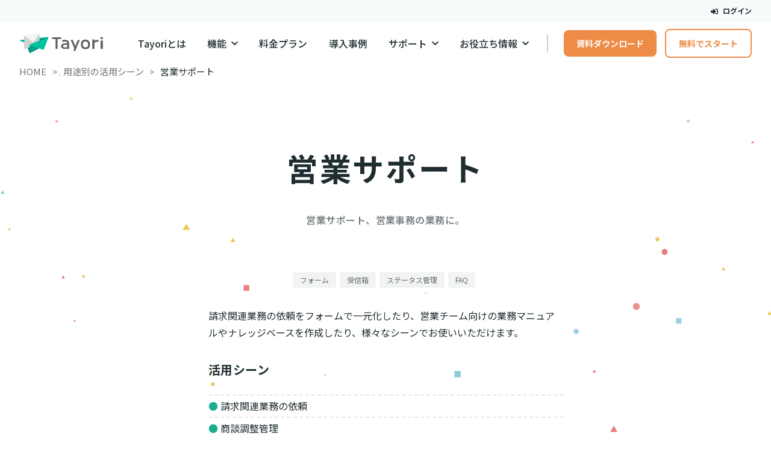

--- FILE ---
content_type: text/html
request_url: https://dormyresidences.tayori.com/casestudies/salessupport/
body_size: 43967
content:
<!DOCTYPE html><html lang="ja"><head><meta charset="utf-8">
<meta name="viewport" content="width=device-width, initial-scale=1">
<title>営業サポート | 無料から試せるカスタマーサポートツールTayori</title>
<link rel="preconnect" href="https://fonts.googleapis.com">
<link rel="preconnect" href="https://fonts.gstatic.com" crossorigin>
<meta name="keywords" content="Tayori, お問い合わせフォーム, お問い合わせ, フォーム, FAQ, メールフォーム, フォーム作成ツール, 無料, カスタマーサポート, カスタマーリレーション, カスタマーサービス, CRM">
<meta name="author" content="PR TIMES Corporation.">
<meta name="copyright" content="© 2026 Tayori. All Rights Reserved.">
<meta property="og:type" content="website">
<meta property="og:site_name" content="無料から試せるカスタマーサポートツール｜Tayori（タヨリ）">
<meta property="og:locale" content="ja_JP">
<meta name="twitter:card" content="summary">
<meta property="fb:app_id" content="1434583830185194">
<meta name="msvalidate.01" content="9735718ABF8685FBA03784E45F8218EE">
<meta name="google-site-verification" content="PwhFE28gP7evX_4cjD6R0TSQg5m5m_jNEpUSOXV7Lmg">
<meta name="msapplication-TileColor" content="#00aba9">
<meta name="theme-color" content="#ffffff">
<link rel="apple-touch-icon" size="180x180" href="/static-landing/images/meta/apple-touch-icon.png">
<link rel="icon" type="image/png" size="32x32" href="/static-landing/images/meta/favicon-32x32.png">
<link rel="icon" type="image/png" size="16x16" href="/static-landing/images/meta/favicon-16x16.png">
<link rel="icon" href="/favicon.ico">
<link rel="manifest" href="/static-landing/images/meta/site.webmanifest">
<link rel="mask-icon" href="/static-landing/images/meta/safari-pinned-tab.svg" color="#5bbad5">
<link rel="stylesheet" href="https://fonts.googleapis.com/css2?family=Noto+Sans+JP:wght@100..900&display=swap">
<link rel="preconnect dns-prefetch" href="//www.googletagmanager.com">
<link rel="preconnect dns-prefetch" href="//www.google-analytics.com">
<meta property="og:title" content="営業サポート | 無料から試せるカスタマーサポートツールTayori">
<meta name="twitter:title" content="営業サポート | 無料から試せるカスタマーサポートツールTayori">
<meta name="description" content="Tayoriのフォームを活用することで、営業活動で対応が必要な請求関連業務の依頼をフォームで一元化したり、営業チーム向けの業務マニュアルやナレッジベースを作成したり、様々なシーンでお使いいただけます。">
<meta property="og:description" content="Tayoriのフォームを活用することで、営業活動で対応が必要な請求関連業務の依頼をフォームで一元化したり、営業チーム向けの業務マニュアルやナレッジベースを作成したり、様々なシーンでお使いいただけます。">
<meta name="twitter:description" content="Tayoriのフォームを活用することで、営業活動で対応が必要な請求関連業務の依頼をフォームで一元化したり、営業チーム向けの業務マニュアルやナレッジベースを作成したり、様々なシーンでお使いいただけます。">
<meta property="og:image" content="https://tayori.com/static-landing/images/meta/ogp-image/ogp-image-casestudies.png">
<meta name="twitter:image" content="https://tayori.com/static-landing/images/meta/ogp-image/ogp-image-casestudies.png">
<meta property="og:url" content="https://tayori.com/casestudies/salessupport/">
<link rel="canonical" href="https://tayori.com/casestudies/salessupport/">
<link rel="preload" as="fetch" crossorigin="anonymous" href="/casestudies/salessupport/_payload.json">
<style>/*! tailwindcss v3.4.3 | MIT License | https://tailwindcss.com*/*,:after,:before{border:0 solid;box-sizing:border-box}:after,:before{--tw-content:""}:host,html{line-height:1.5;-webkit-text-size-adjust:100%;font-family:ui-sans-serif,system-ui,sans-serif,Apple Color Emoji,Segoe UI Emoji,Segoe UI Symbol,Noto Color Emoji;font-feature-settings:normal;font-variation-settings:normal;tab-size:4;-webkit-tap-highlight-color:transparent}body{line-height:inherit;margin:0}hr{border-top-width:1px;color:inherit;height:0}abbr:where([title]){-webkit-text-decoration:underline dotted;text-decoration:underline dotted}h1,h2,h3,h4,h5,h6{font-size:inherit;font-weight:inherit}a{color:inherit;text-decoration:inherit}b,strong{font-weight:bolder}code,kbd,pre,samp{font-family:ui-monospace,SFMono-Regular,Menlo,Monaco,Consolas,Liberation Mono,Courier New,monospace;font-feature-settings:normal;font-size:1em;font-variation-settings:normal}small{font-size:80%}sub,sup{font-size:75%;line-height:0;position:relative;vertical-align:baseline}sub{bottom:-.25em}sup{top:-.5em}table{border-collapse:collapse;border-color:inherit;text-indent:0}button,input,optgroup,select,textarea{color:inherit;font-family:inherit;font-feature-settings:inherit;font-size:100%;font-variation-settings:inherit;font-weight:inherit;letter-spacing:inherit;line-height:inherit;margin:0;padding:0}button,select{text-transform:none}button,input:where([type=button]),input:where([type=reset]),input:where([type=submit]){-webkit-appearance:button;background-color:transparent;background-image:none}:-moz-focusring{outline:auto}:-moz-ui-invalid{box-shadow:none}progress{vertical-align:baseline}::-webkit-inner-spin-button,::-webkit-outer-spin-button{height:auto}[type=search]{-webkit-appearance:textfield;outline-offset:-2px}::-webkit-search-decoration{-webkit-appearance:none}::-webkit-file-upload-button{-webkit-appearance:button;font:inherit}summary{display:list-item}blockquote,dd,dl,figure,h1,h2,h3,h4,h5,h6,hr,p,pre{margin:0}fieldset{margin:0}fieldset,legend{padding:0}menu,ol,ul{list-style:none;margin:0;padding:0}dialog{padding:0}textarea{resize:vertical}input::placeholder,textarea::placeholder{color:#9ca3af;opacity:1}[role=button],button{cursor:pointer}:disabled{cursor:default}audio,canvas,embed,iframe,img,object,svg,video{display:block;vertical-align:middle}img,video{height:auto;max-width:100%}[hidden]{display:none}*,:after,:before{--tw-border-spacing-x:0;--tw-border-spacing-y:0;--tw-translate-x:0;--tw-translate-y:0;--tw-rotate:0;--tw-skew-x:0;--tw-skew-y:0;--tw-scale-x:1;--tw-scale-y:1;--tw-pan-x: ;--tw-pan-y: ;--tw-pinch-zoom: ;--tw-scroll-snap-strictness:proximity;--tw-gradient-from-position: ;--tw-gradient-via-position: ;--tw-gradient-to-position: ;--tw-ordinal: ;--tw-slashed-zero: ;--tw-numeric-figure: ;--tw-numeric-spacing: ;--tw-numeric-fraction: ;--tw-ring-inset: ;--tw-ring-offset-width:0px;--tw-ring-offset-color:#fff;--tw-ring-color:rgba(59,130,246,.5);--tw-ring-offset-shadow:0 0 #0000;--tw-ring-shadow:0 0 #0000;--tw-shadow:0 0 #0000;--tw-shadow-colored:0 0 #0000;--tw-blur: ;--tw-brightness: ;--tw-contrast: ;--tw-grayscale: ;--tw-hue-rotate: ;--tw-invert: ;--tw-saturate: ;--tw-sepia: ;--tw-drop-shadow: ;--tw-backdrop-blur: ;--tw-backdrop-brightness: ;--tw-backdrop-contrast: ;--tw-backdrop-grayscale: ;--tw-backdrop-hue-rotate: ;--tw-backdrop-invert: ;--tw-backdrop-opacity: ;--tw-backdrop-saturate: ;--tw-backdrop-sepia: ;--tw-contain-size: ;--tw-contain-layout: ;--tw-contain-paint: ;--tw-contain-style: }::backdrop{--tw-border-spacing-x:0;--tw-border-spacing-y:0;--tw-translate-x:0;--tw-translate-y:0;--tw-rotate:0;--tw-skew-x:0;--tw-skew-y:0;--tw-scale-x:1;--tw-scale-y:1;--tw-pan-x: ;--tw-pan-y: ;--tw-pinch-zoom: ;--tw-scroll-snap-strictness:proximity;--tw-gradient-from-position: ;--tw-gradient-via-position: ;--tw-gradient-to-position: ;--tw-ordinal: ;--tw-slashed-zero: ;--tw-numeric-figure: ;--tw-numeric-spacing: ;--tw-numeric-fraction: ;--tw-ring-inset: ;--tw-ring-offset-width:0px;--tw-ring-offset-color:#fff;--tw-ring-color:rgba(59,130,246,.5);--tw-ring-offset-shadow:0 0 #0000;--tw-ring-shadow:0 0 #0000;--tw-shadow:0 0 #0000;--tw-shadow-colored:0 0 #0000;--tw-blur: ;--tw-brightness: ;--tw-contrast: ;--tw-grayscale: ;--tw-hue-rotate: ;--tw-invert: ;--tw-saturate: ;--tw-sepia: ;--tw-drop-shadow: ;--tw-backdrop-blur: ;--tw-backdrop-brightness: ;--tw-backdrop-contrast: ;--tw-backdrop-grayscale: ;--tw-backdrop-hue-rotate: ;--tw-backdrop-invert: ;--tw-backdrop-opacity: ;--tw-backdrop-saturate: ;--tw-backdrop-sepia: ;--tw-contain-size: ;--tw-contain-layout: ;--tw-contain-paint: ;--tw-contain-style: }.container{width:100%}@media (min-width:0px){.container{max-width:0}}@media (min-width:600px){.container{max-width:600px}}@media (min-width:900px){.container{max-width:900px}}@media (min-width:1200px){.container{max-width:1200px}}@media (min-width:1800px){.container{max-width:1800px}}.visible{visibility:visible!important}.collapse{visibility:collapse!important}.fixed{position:fixed!important}.absolute{position:absolute!important}.relative{position:relative!important}.sticky{position:sticky!important}.-bottom-1{bottom:-.25rem!important}.-right-1{right:-.25rem!important}.z-10{z-index:10!important}.col-span-1{grid-column:span 1/span 1!important}.m-0{margin:0!important}.m-16{margin:4rem!important}.m-auto{margin:auto!important}.-mx-2{margin-left:-.5rem!important;margin-right:-.5rem!important}.-mx-4{margin-left:-1rem!important;margin-right:-1rem!important}.-mx-8{margin-left:-2rem!important;margin-right:-2rem!important}.mx-0{margin-left:0!important;margin-right:0!important}.mx-2{margin-left:.5rem!important;margin-right:.5rem!important}.mx-4{margin-left:1rem!important;margin-right:1rem!important}.mx-auto{margin-left:auto!important;margin-right:auto!important}.my-0{margin-bottom:0!important;margin-top:0!important}.my-1{margin-bottom:.25rem!important;margin-top:.25rem!important}.my-10{margin-bottom:2.5rem!important;margin-top:2.5rem!important}.my-16{margin-bottom:4rem!important;margin-top:4rem!important}.my-2{margin-bottom:.5rem!important;margin-top:.5rem!important}.my-4{margin-bottom:1rem!important;margin-top:1rem!important}.my-5{margin-bottom:1.25rem!important;margin-top:1.25rem!important}.my-8{margin-bottom:2rem!important;margin-top:2rem!important}.-mb-8{margin-bottom:-2rem!important}.-ml-4{margin-left:-1rem!important}.-mr-2{margin-right:-.5rem!important}.-mt-2{margin-top:-.5rem!important}.-mt-4{margin-top:-1rem!important}.-mt-8{margin-top:-2rem!important}.mb-0{margin-bottom:0!important}.mb-10{margin-bottom:2.5rem!important}.mb-16{margin-bottom:4rem!important}.mb-2{margin-bottom:.5rem!important}.mb-20{margin-bottom:5rem!important}.mb-32{margin-bottom:8rem!important}.mb-4{margin-bottom:1rem!important}.mb-5{margin-bottom:1.25rem!important}.mb-6{margin-bottom:1.5rem!important}.mb-8{margin-bottom:2rem!important}.mb-\[44\.8px\]{margin-bottom:44.8px!important}.mb-auto{margin-bottom:auto!important}.ml-1{margin-left:.25rem!important}.ml-2{margin-left:.5rem!important}.ml-3{margin-left:.75rem!important}.ml-auto{margin-left:auto!important}.mr-1{margin-right:.25rem!important}.mr-2{margin-right:.5rem!important}.mr-3{margin-right:.75rem!important}.mr-4{margin-right:1rem!important}.mr-8{margin-right:2rem!important}.mt-0{margin-top:0!important}.mt-10{margin-top:2.5rem!important}.mt-12{margin-top:3rem!important}.mt-16{margin-top:4rem!important}.mt-2{margin-top:.5rem!important}.mt-24{margin-top:6rem!important}.mt-3{margin-top:.75rem!important}.mt-4{margin-top:1rem!important}.mt-5{margin-top:1.25rem!important}.mt-6{margin-top:1.5rem!important}.mt-8{margin-top:2rem!important}.mt-auto{margin-top:auto!important}.block{display:block!important}.inline-block{display:inline-block!important}.inline{display:inline!important}.flex{display:flex!important}.table{display:table!important}.grid{display:grid!important}.contents{display:contents!important}.hidden{display:none!important}.aspect-video{aspect-ratio:16/9!important}.h-1{height:.25rem!important}.h-14{height:3.5rem!important}.h-5{height:1.25rem!important}.h-8{height:2rem!important}.h-\[232px\]{height:232px!important}.h-auto{height:auto!important}.h-fit{height:-moz-fit-content!important;height:fit-content!important}.h-full{height:100%!important}.w-1\/2{width:50%!important}.w-1\/3{width:33.333333%!important}.w-11\/12{width:91.666667%!important}.w-14{width:3.5rem!important}.w-40{width:10rem!important}.w-\[250px\]{width:250px!important}.w-\[290px\]{width:290px!important}.w-full{width:100%!important}.min-w-\[140px\]{min-width:140px!important}.max-w-\[238px\]{max-width:238px!important}.max-w-\[610px\]{max-width:610px!important}.max-w-full{max-width:100%!important}.max-w-md{max-width:28rem!important}.max-w-screen-sm{max-width:600px!important}.max-w-sm{max-width:24rem!important}.flex-1{flex:1 1 0%!important}.flex-shrink{flex-shrink:1!important}.shrink-0{flex-shrink:0!important}.flex-grow,.grow{flex-grow:1!important}.basis-\[calc\(100\%\)\]{flex-basis:100%!important}.basis-\[calc\(100\%-0\.75rem\)\]{flex-basis:calc(100% - 0.75rem)!important}.basis-\[calc\(50\%-0\.75rem\)\]{flex-basis:calc(50% - 0.75rem)!important}.basis-\[calc\(50\%-1rem\)\]{flex-basis:calc(50% - 1rem)!important}.border-collapse{border-collapse:collapse!important}.transform{transform:translate(var(--tw-translate-x),var(--tw-translate-y)) rotate(var(--tw-rotate)) skewX(var(--tw-skew-x)) skewY(var(--tw-skew-y)) scaleX(var(--tw-scale-x)) scaleY(var(--tw-scale-y))!important}.cursor-pointer{cursor:pointer!important}.resize{resize:both!important}.grid-flow-row-dense{grid-auto-flow:row dense!important}.grid-cols-1{grid-template-columns:repeat(1,minmax(0,1fr))!important}.grid-cols-2{grid-template-columns:repeat(2,minmax(0,1fr))!important}.grid-cols-3{grid-template-columns:repeat(3,minmax(0,1fr))!important}.grid-cols-5{grid-template-columns:repeat(5,minmax(0,1fr))!important}.grid-rows-3{grid-template-rows:repeat(3,minmax(0,1fr))!important}.flex-col{flex-direction:column!important}.flex-col-reverse{flex-direction:column-reverse!important}.flex-wrap{flex-wrap:wrap!important}.content-center{align-content:center!important}.items-center{align-items:center!important}.justify-center{justify-content:center!important}.justify-between{justify-content:space-between!important}.justify-around{justify-content:space-around!important}.justify-items-center{justify-items:center!important}.gap-0{gap:0!important}.gap-1{gap:.25rem!important}.gap-16{gap:4rem!important}.gap-2{gap:.5rem!important}.gap-3{gap:.75rem!important}.gap-4{gap:1rem!important}.gap-6{gap:1.5rem!important}.gap-8{gap:2rem!important}.gap-\[10px\]{gap:10px!important}.gap-x-2{column-gap:.5rem!important}.gap-x-3{column-gap:.75rem!important}.gap-y-4{row-gap:1rem!important}.gap-y-6{row-gap:1.5rem!important}.space-y-1>:not([hidden])~:not([hidden]){--tw-space-y-reverse:0!important;margin-bottom:0!important;margin-bottom:calc(.25rem*var(--tw-space-y-reverse))!important;margin-top:.25rem!important;margin-top:calc(.25rem*(1 - var(--tw-space-y-reverse)))!important}.space-y-2>:not([hidden])~:not([hidden]){--tw-space-y-reverse:0!important;margin-bottom:0!important;margin-bottom:calc(.5rem*var(--tw-space-y-reverse))!important;margin-top:.5rem!important;margin-top:calc(.5rem*(1 - var(--tw-space-y-reverse)))!important}.overflow-hidden{overflow:hidden!important}.whitespace-nowrap{white-space:nowrap!important}.whitespace-pre-wrap{white-space:pre-wrap!important}.rounded-2xl{border-radius:1rem!important}.rounded-full{border-radius:9999px!important}.rounded-lg{border-radius:.5rem!important}.rounded-md{border-radius:.375rem!important}.rounded-xl{border-radius:.75rem!important}.border{border-width:1px!important}.border-2{border-width:2px!important}.border-t{border-top-width:1px!important}.border-solid{border-style:solid!important}.border-ui-border-line-light{border-color:var(--color-gray-alpha-10)!important}.border-ui-surface-primary{border-color:var(--color-ui-surface-primary)!important}.bg-ui-pickup-bg{background-color:var(--color-light-yellow)!important}.bg-ui-primary{background-color:var(--color-ui-primary)!important}.bg-ui-surface-primary{background-color:var(--color-ui-surface-primary)!important}.bg-ui-surface-secondary{background-color:var(--color-ui-surface-secondary)!important}.object-contain{object-fit:contain!important}.object-cover{object-fit:cover!important}.p-2{padding:.5rem!important}.p-3{padding:.75rem!important}.p-4{padding:1rem!important}.p-6{padding:1.5rem!important}.p-7{padding:1.75rem!important}.p-8{padding:2rem!important}.p-9{padding:2.25rem!important}.px-1{padding-left:.25rem!important;padding-right:.25rem!important}.px-2{padding-left:.5rem!important;padding-right:.5rem!important}.px-4{padding-left:1rem!important;padding-right:1rem!important}.px-8{padding-left:2rem!important;padding-right:2rem!important}.py-1{padding-bottom:.25rem!important;padding-top:.25rem!important}.py-16{padding-bottom:4rem!important;padding-top:4rem!important}.py-2{padding-bottom:.5rem!important;padding-top:.5rem!important}.py-3{padding-bottom:.75rem!important;padding-top:.75rem!important}.py-4{padding-bottom:1rem!important;padding-top:1rem!important}.py-6{padding-bottom:1.5rem!important;padding-top:1.5rem!important}.py-8{padding-bottom:2rem!important;padding-top:2rem!important}.pb-16{padding-bottom:4rem!important}.pb-4{padding-bottom:1rem!important}.pb-8{padding-bottom:2rem!important}.pl-4{padding-left:1rem!important}.pr-4{padding-right:1rem!important}.pr-8{padding-right:2rem!important}.pt-4{padding-top:1rem!important}.pt-8{padding-top:2rem!important}.text-left{text-align:left!important}.text-center{text-align:center!important}.text-right{text-align:right!important}.text-10{line-height:1.75em!important}.text-10,.text-10\/normal{font-size:.625rem!important}.text-10\/normal{line-height:1.5!important}.text-11{font-size:.6875rem!important}.text-11,.text-12{line-height:1.75em!important}.text-12,.text-12\/normal{font-size:.75rem!important}.text-12\/normal{line-height:1.5!important}.text-14{font-size:.875rem!important}.text-14,.text-16{line-height:1.75em!important}.text-16{font-size:1rem!important}.text-18{line-height:1.75em!important}.text-18,.text-18\/tight{font-size:1.125rem!important}.text-18\/tight{line-height:1.25!important}.text-20{font-size:1.25rem!important}.text-20,.text-24{line-height:1.75em!important}.text-24{font-size:1.5rem!important}.text-30{font-size:1.875rem!important}.text-30,.text-36{line-height:1.75em!important}.text-36{font-size:2.25rem!important}.text-48{font-size:3rem!important}.text-48,.text-60{line-height:1.75em!important}.text-60{font-size:3.75rem!important}.text-8{font-size:.5rem!important;line-height:1.5em!important}.font-black{font-weight:900!important}.font-bold{font-weight:700!important}.font-medium{font-weight:500!important}.font-normal{font-weight:400!important}.uppercase{text-transform:uppercase!important}.leading-10{line-height:2.5rem!important}.leading-4{line-height:1rem!important}.leading-5{line-height:1.25rem!important}.leading-6{line-height:1.5rem!important}.leading-7{line-height:1.75rem!important}.leading-8{line-height:2rem!important}.leading-\[1\.6\]{line-height:1.6!important}.leading-\[27\.2px\]{line-height:27.2px!important}.leading-\[35px\]{line-height:35px!important}.leading-none{line-height:1!important}.leading-normal{line-height:1.5!important}.leading-snug{line-height:1.375!important}.leading-tight{line-height:1.25!important}.text-ui-link,.text-ui-primary{color:var(--color-ui-primary)!important}.text-ui-surface-primary{color:var(--color-ui-surface-primary)!important}.text-ui-text-primary{color:var(--color-ui-text-primary)!important}.text-ui-text-secondary{color:var(--color-ui-text-secondary)!important}.underline{text-decoration-line:underline!important}.shadow-elevation-lv-2{--tw-shadow:4px 6px 16px var(--color-ui-shadow-ambient-lv-2)!important;--tw-shadow-colored:4px 6px 16px var(--tw-shadow-color)!important;box-shadow:0 0 #0000,0 0 #0000,4px 6px 16px var(--color-ui-shadow-ambient-lv-2)!important;box-shadow:var(--tw-ring-offset-shadow,0 0 #0000),var(--tw-ring-shadow,0 0 #0000),var(--tw-shadow)!important}.shadow-elevation-lv-3{--tw-shadow:6px 9px 24px var(--color-ui-shadow-ambient-lv-3)!important;--tw-shadow-colored:6px 9px 24px var(--tw-shadow-color)!important;box-shadow:0 0 #0000,0 0 #0000,6px 9px 24px var(--color-ui-shadow-ambient-lv-3)!important;box-shadow:var(--tw-ring-offset-shadow,0 0 #0000),var(--tw-ring-shadow,0 0 #0000),var(--tw-shadow)!important}.shadow-elevation-lv-4{--tw-shadow:8px 12px 32px var(--color-ui-shadow-ambient-lv-4)!important;--tw-shadow-colored:8px 12px 32px var(--tw-shadow-color)!important;box-shadow:0 0 #0000,0 0 #0000,8px 12px 32px var(--color-ui-shadow-ambient-lv-4)!important;box-shadow:var(--tw-ring-offset-shadow,0 0 #0000),var(--tw-ring-shadow,0 0 #0000),var(--tw-shadow)!important}.shadow-elevation-lv-6{--tw-shadow:12px 18px 48px var(--color-ui-shadow-ambient-lv-6)!important;--tw-shadow-colored:12px 18px 48px var(--tw-shadow-color)!important;box-shadow:0 0 #0000,0 0 #0000,12px 18px 48px var(--color-ui-shadow-ambient-lv-6)!important;box-shadow:var(--tw-ring-offset-shadow,0 0 #0000),var(--tw-ring-shadow,0 0 #0000),var(--tw-shadow)!important}.blur{--tw-blur:blur(8px)!important;filter:blur(8px) var(--tw-brightness) var(--tw-contrast) var(--tw-grayscale) var(--tw-hue-rotate) var(--tw-invert) var(--tw-saturate) var(--tw-sepia) var(--tw-drop-shadow)!important;filter:var(--tw-blur) var(--tw-brightness) var(--tw-contrast) var(--tw-grayscale) var(--tw-hue-rotate) var(--tw-invert) var(--tw-saturate) var(--tw-sepia) var(--tw-drop-shadow)!important}.backdrop-filter{-webkit-backdrop-filter:var(--tw-backdrop-blur) var(--tw-backdrop-brightness) var(--tw-backdrop-contrast) var(--tw-backdrop-grayscale) var(--tw-backdrop-hue-rotate) var(--tw-backdrop-invert) var(--tw-backdrop-opacity) var(--tw-backdrop-saturate) var(--tw-backdrop-sepia)!important;backdrop-filter:var(--tw-backdrop-blur) var(--tw-backdrop-brightness) var(--tw-backdrop-contrast) var(--tw-backdrop-grayscale) var(--tw-backdrop-hue-rotate) var(--tw-backdrop-invert) var(--tw-backdrop-opacity) var(--tw-backdrop-saturate) var(--tw-backdrop-sepia)!important}.transition{transition-duration:.15s!important;transition-property:color,background-color,border-color,text-decoration-color,fill,stroke,opacity,box-shadow,transform,filter,-webkit-backdrop-filter!important;transition-property:color,background-color,border-color,text-decoration-color,fill,stroke,opacity,box-shadow,transform,filter,backdrop-filter!important;transition-property:color,background-color,border-color,text-decoration-color,fill,stroke,opacity,box-shadow,transform,filter,backdrop-filter,-webkit-backdrop-filter!important;transition-timing-function:cubic-bezier(.4,0,.2,1)!important}.transition-all{transition-duration:.15s!important;transition-property:all!important;transition-timing-function:cubic-bezier(.4,0,.2,1)!important}.duration-300{transition-duration:.3s!important}.hover\:text-ui-link:hover{color:var(--color-ui-primary)!important}.hover\:text-ui-link-active:hover{color:var(--color-ui-primary-dark)!important}.hover\:text-ui-primary:hover{color:var(--color-ui-primary)!important}.hover\:underline:hover{text-decoration-line:underline!important}.hover\:no-underline:hover{text-decoration-line:none!important}.hover\:opacity-70:hover{opacity:.7!important}.hover\:shadow-elevation-lv-1:hover{--tw-shadow:2px 3px 8px var(--color-ui-shadow-ambient-lv-1)!important;--tw-shadow-colored:2px 3px 8px var(--tw-shadow-color)!important;box-shadow:0 0 #0000,0 0 #0000,2px 3px 8px var(--color-ui-shadow-ambient-lv-1)!important;box-shadow:var(--tw-ring-offset-shadow,0 0 #0000),var(--tw-ring-shadow,0 0 #0000),var(--tw-shadow)!important}.hover\:shadow-elevation-lv-3:hover{--tw-shadow:6px 9px 24px var(--color-ui-shadow-ambient-lv-3)!important;--tw-shadow-colored:6px 9px 24px var(--tw-shadow-color)!important;box-shadow:0 0 #0000,0 0 #0000,6px 9px 24px var(--color-ui-shadow-ambient-lv-3)!important;box-shadow:var(--tw-ring-offset-shadow,0 0 #0000),var(--tw-ring-shadow,0 0 #0000),var(--tw-shadow)!important}.hover\:shadow-elevation-lv-4:hover{--tw-shadow:8px 12px 32px var(--color-ui-shadow-ambient-lv-4)!important;--tw-shadow-colored:8px 12px 32px var(--tw-shadow-color)!important;box-shadow:0 0 #0000,0 0 #0000,8px 12px 32px var(--color-ui-shadow-ambient-lv-4)!important;box-shadow:var(--tw-ring-offset-shadow,0 0 #0000),var(--tw-ring-shadow,0 0 #0000),var(--tw-shadow)!important}.active\:shadow-transparent:active{--tw-shadow-color:transparent!important;--tw-shadow:var(--tw-shadow-colored)!important}.group:hover .group-hover\:opacity-90{opacity:.9!important}@media (min-width:600px){.sm\:mx-8{margin-left:2rem!important;margin-right:2rem!important}.sm\:mb-6{margin-bottom:1.5rem!important}.sm\:hidden{display:none!important}.sm\:min-h-\[1\.5rem\]{min-height:1.5rem!important}.sm\:w-full{width:100%!important}.sm\:max-w-none{max-width:none!important}.sm\:basis-\[calc\(50\%-1rem\)\]{flex-basis:calc(50% - 1rem)!important}.sm\:grid-cols-2{grid-template-columns:repeat(2,minmax(0,1fr))!important}.sm\:grid-cols-3{grid-template-columns:repeat(3,minmax(0,1fr))!important}.sm\:gap-x-24{column-gap:6rem!important}.sm\:gap-x-4{column-gap:1rem!important}.sm\:gap-y-12{row-gap:3rem!important}.sm\:gap-y-6{row-gap:1.5rem!important}.sm\:px-0{padding-left:0!important;padding-right:0!important}.sm\:text-left{text-align:left!important}.sm\:text-center{text-align:center!important}.sm\:text-16{font-size:1rem!important;line-height:1.75em!important}}@media (min-width:900px){.md\:col-span-2{grid-column:span 2/span 2!important}.md\:col-start-2{grid-column-start:2!important}.md\:-mx-3{margin-left:-.75rem!important;margin-right:-.75rem!important}.md\:-mx-8{margin-left:-2rem!important;margin-right:-2rem!important}.md\:mx-0{margin-left:0!important;margin-right:0!important}.md\:mx-2{margin-left:.5rem!important;margin-right:.5rem!important}.md\:mx-5{margin-left:1.25rem!important;margin-right:1.25rem!important}.md\:my-16{margin-bottom:4rem!important;margin-top:4rem!important}.md\:-mt-12{margin-top:-3rem!important}.md\:-mt-8{margin-top:-2rem!important}.md\:mb-0{margin-bottom:0!important}.md\:mb-16{margin-bottom:4rem!important}.md\:mb-2{margin-bottom:.5rem!important}.md\:mb-24{margin-bottom:6rem!important}.md\:mb-32{margin-bottom:8rem!important}.md\:mb-4{margin-bottom:1rem!important}.md\:mb-8{margin-bottom:2rem!important}.md\:mb-\[120px\]{margin-bottom:120px!important}.md\:ml-4{margin-left:1rem!important}.md\:ml-\[68px\]{margin-left:68px!important}.md\:ml-auto{margin-left:auto!important}.md\:mr-4{margin-right:1rem!important}.md\:mr-auto{margin-right:auto!important}.md\:mt-0{margin-top:0!important}.md\:mt-12{margin-top:3rem!important}.md\:mt-16{margin-top:4rem!important}.md\:mt-2{margin-top:.5rem!important}.md\:mt-20{margin-top:5rem!important}.md\:mt-24{margin-top:6rem!important}.md\:mt-4{margin-top:1rem!important}.md\:block{display:block!important}.md\:inline-block{display:inline-block!important}.md\:inline{display:inline!important}.md\:flex{display:flex!important}.md\:hidden{display:none!important}.md\:h-8{height:2rem!important}.md\:h-auto{height:auto!important}.md\:min-h-\[110px\]{min-height:110px!important}.md\:w-1\/3{width:33.333333%!important}.md\:w-32{width:8rem!important}.md\:w-5\/12{width:41.666667%!important}.md\:w-6\/12{width:50%!important}.md\:w-\[800px\]{width:800px!important}.md\:max-w-md{max-width:28rem!important}.md\:max-w-none{max-width:none!important}.md\:max-w-xs{max-width:20rem!important}.md\:flex-auto{flex:1 1 auto!important}.md\:basis-\[calc\(20\%-1rem\)\]{flex-basis:calc(20% - 1rem)!important}.md\:basis-\[calc\(33\.333\%-1\.5rem\)\]{flex-basis:calc(33.333% - 1.5rem)!important}.md\:basis-\[calc\(33\.333\%-2rem\)\]{flex-basis:calc(33.333% - 2rem)!important}.md\:grid-cols-1{grid-template-columns:repeat(1,minmax(0,1fr))!important}.md\:grid-cols-2{grid-template-columns:repeat(2,minmax(0,1fr))!important}.md\:grid-cols-3{grid-template-columns:repeat(3,minmax(0,1fr))!important}.md\:grid-cols-4{grid-template-columns:repeat(4,minmax(0,1fr))!important}.md\:flex-row{flex-direction:row!important}.md\:flex-row-reverse{flex-direction:row-reverse!important}.md\:items-center{align-items:center!important}.md\:justify-start{justify-content:flex-start!important}.md\:justify-center{justify-content:center!important}.md\:gap-12{gap:3rem!important}.md\:gap-4{gap:1rem!important}.md\:gap-5{gap:1.25rem!important}.md\:gap-6{gap:1.5rem!important}.md\:gap-8{gap:2rem!important}.md\:gap-x-12{column-gap:3rem!important}.md\:gap-x-28{column-gap:7rem!important}.md\:gap-x-8{column-gap:2rem!important}.md\:gap-y-12{row-gap:3rem!important}.md\:gap-y-14{row-gap:3.5rem!important}.md\:gap-y-8{row-gap:2rem!important}.md\:space-y-4>:not([hidden])~:not([hidden]){--tw-space-y-reverse:0!important;margin-bottom:0!important;margin-bottom:calc(1rem*var(--tw-space-y-reverse))!important;margin-top:1rem!important;margin-top:calc(1rem*(1 - var(--tw-space-y-reverse)))!important}.md\:rounded-lg{border-radius:.5rem!important}.md\:border-0{border-width:0!important}.md\:bg-transparent{background-color:transparent!important}.md\:p-0{padding:0!important}.md\:p-2{padding:.5rem!important}.md\:p-3{padding:.75rem!important}.md\:p-6{padding:1.5rem!important}.md\:p-8{padding:2rem!important}.md\:p-9{padding:2.25rem!important}.md\:px-16{padding-left:4rem!important;padding-right:4rem!important}.md\:px-36{padding-left:9rem!important;padding-right:9rem!important}.md\:px-8{padding-left:2rem!important;padding-right:2rem!important}.md\:py-12{padding-bottom:3rem!important;padding-top:3rem!important}.md\:py-16{padding-bottom:4rem!important;padding-top:4rem!important}.md\:py-8{padding-bottom:2rem!important;padding-top:2rem!important}.md\:pb-16{padding-bottom:4rem!important}.md\:pl-4{padding-left:1rem!important}.md\:pr-4{padding-right:1rem!important}.md\:text-left{text-align:left!important}.md\:text-center{text-align:center!important}.md\:text-11\/normal{font-size:.6875rem!important;line-height:1.5!important}.md\:text-12{font-size:.75rem!important}.md\:text-12,.md\:text-14{line-height:1.75em!important}.md\:text-14,.md\:text-14\/normal{font-size:.875rem!important}.md\:text-14\/normal{line-height:1.5!important}.md\:text-16{font-size:1rem!important}.md\:text-16,.md\:text-18{line-height:1.75em!important}.md\:text-18{font-size:1.125rem!important}.md\:text-20{font-size:1.25rem!important;line-height:1.75em!important}.md\:text-24\/tight{font-size:1.5rem!important;line-height:1.25!important}.md\:text-30{font-size:1.875rem!important}.md\:text-30,.md\:text-48{line-height:1.75em!important}.md\:text-48{font-size:3rem!important}.md\:text-\[1\.2rem\]{font-size:1.2rem!important}.md\:text-\[46px\]{font-size:46px!important}.md\:leading-5{line-height:1.25rem!important}.md\:leading-6{line-height:1.5rem!important}.md\:leading-7{line-height:1.75rem!important}.md\:leading-\[52\.5px\]{line-height:52.5px!important}.md\:leading-none{line-height:1!important}.md\:leading-snug{line-height:1.375!important}}@media (min-width:1200px){.lg\:col-span-2{grid-column:span 2/span 2!important}.lg\:col-start-2{grid-column-start:2!important}.lg\:col-start-3{grid-column-start:3!important}.lg\:-mx-8{margin-left:-2rem!important;margin-right:-2rem!important}.lg\:mx-8{margin-left:2rem!important;margin-right:2rem!important}.lg\:w-1\/3{width:33.333333%!important}.lg\:w-1\/4{width:25%!important}.lg\:w-full{width:100%!important}.lg\:basis-\[349px\]{flex-basis:349px!important}.lg\:grid-cols-6{grid-template-columns:repeat(6,minmax(0,1fr))!important}.lg\:pl-2{padding-left:.5rem!important}.lg\:pr-2{padding-right:.5rem!important}}</style>
<style>:root{--color-bland-teal-light:#43bfa0;--color-bland-teal-middle:#00a184;--color-bland-teal-dark:#007f69;--color-bland-envelope-light:#f3f4f4;--color-bland-envelope-dark:#d1d1d1;--color-bland-logo-type-gray:#5d5f5f;--color-black-100:#000;--color-black-alpha-100:#000;--color-black-alpha-90:rgba(0,0,0,.9);--color-black-alpha-80:rgba(0,0,0,.8);--color-black-alpha-70:rgba(0,0,0,.7);--color-black-alpha-60:rgba(0,0,0,.6);--color-black-alpha-50:rgba(0,0,0,.5);--color-black-alpha-40:rgba(0,0,0,.4);--color-black-alpha-30:rgba(0,0,0,.3);--color-black-alpha-20:rgba(0,0,0,.2);--color-black-alpha-10:rgba(0,0,0,.1);--color-black-alpha-7:rgba(0,0,0,.07);--color-black-alpha-5:rgba(0,0,0,.05);--color-white-100:#fff;--color-white-alpha-100:#fff;--color-white-alpha-90:hsla(0,0%,100%,.9);--color-white-alpha-80:hsla(0,0%,100%,.8);--color-white-alpha-70:hsla(0,0%,100%,.7);--color-white-alpha-60:hsla(0,0%,100%,.6);--color-white-alpha-50:hsla(0,0%,100%,.5);--color-white-alpha-40:hsla(0,0%,100%,.4);--color-white-alpha-30:hsla(0,0%,100%,.3);--color-white-alpha-20:hsla(0,0%,100%,.2);--color-white-alpha-10:hsla(0,0%,100%,.1);--color-white-alpha-7:hsla(0,0%,100%,.07);--color-white-alpha-5:hsla(0,0%,100%,.05);--color-gray-100:#08161a;--color-gray-90:#212d31;--color-gray-80:#394548;--color-gray-70:#525c5f;--color-gray-60:#6b7376;--color-gray-50:#838a8c;--color-gray-40:#9ca2a3;--color-gray-30:#b5b9ba;--color-gray-20:#ced0d1;--color-gray-10:#e6e8e8;--color-gray-7:#eeefef;--color-gray-5:#f3f3f4;--color-gray-alpha-100:#08161a;--color-gray-alpha-90:rgba(8,22,26,.9);--color-gray-alpha-80:rgba(8,22,26,.8);--color-gray-alpha-70:rgba(8,22,26,.7);--color-gray-alpha-60:rgba(8,22,26,.6);--color-gray-alpha-50:rgba(8,22,26,.5);--color-gray-alpha-40:rgba(8,22,26,.4);--color-gray-alpha-30:rgba(8,22,26,.3);--color-gray-alpha-20:rgba(8,22,26,.2);--color-gray-alpha-10:rgba(8,22,26,.1);--color-gray-alpha-7:rgba(8,22,26,.07);--color-gray-alpha-5:rgba(8,22,26,.05);--color-teal-100:#005438;--color-teal-90:#007053;--color-teal-80:#008062;--color-teal-70:#009071;--color-teal-60:#009e7d;--color-teal-50:#1aad90;--color-teal-40:#4abca3;--color-teal-30:#7fd0bd;--color-teal-20:#b2e2d7;--color-teal-10:#e0f3ef;--color-teal-5:#f7fcfb;--color-turquoise-100:#075d68;--color-turquoise-90:#147f95;--color-turquoise-80:#1b92ad;--color-turquoise-70:#23a7c8;--color-turquoise-60:#28b7dc;--color-turquoise-50:#35c1e3;--color-turquoise-40:#54ccea;--color-turquoise-30:#83dbf2;--color-turquoise-20:#b4e9f8;--color-turquoise-10:#e1f6fc;--color-turquoise-5:#f7fdfe;--color-orange-100:#ad5a1a;--color-orange-90:#c6671c;--color-orange-80:#d46e1d;--color-orange-70:#e17521;--color-orange-60:#ec7c25;--color-orange-50:#ee8c47;--color-orange-40:#f19f6a;--color-orange-30:#f4b895;--color-orange-20:#f8d3be;--color-orange-10:#f9ece8;--color-orange-5:#fdfaf9;--color-red-100:#ad1a1a;--color-red-90:#bc2525;--color-red-80:#c92c2c;--color-red-70:#db3632;--color-red-60:#ea3f33;--color-red-50:#e6504d;--color-red-40:#dd7070;--color-red-30:#e99797;--color-red-20:#fccbd0;--color-red-10:#feeaed;--color-red-5:snow;--color-ui-primary:var(--color-teal-50);--color-ui-info:var(--color-turquoise-70);--color-ui-warning:var(--color-orange-50);--color-ui-danger:var(--color-red-50);--color-ui-cta:var(--color-orange-50);--color-ui-primary-dark:var(--color-teal-60);--color-ui-info-dark:var(--color-turquoise-80);--color-ui-warning-dark:var(--color-orange-60);--color-ui-danger-dark:var(--color-red-60);--color-ui-cta-dark:var(--color-orange-60);--color-ui-text-emphasis:var(--color-gray-alpha-100);--color-ui-text-primary:var(--color-gray-alpha-90);--color-ui-text-secondary:var(--color-gray-alpha-60);--color-ui-text-disabled:var(--color-gray-alpha-30);--color-ui-text-placeholder:var(--color-gray-alpha-30);--color-ui-text-emphasis-inverse:var(--color-white-alpha-100);--color-ui-text-primary-inverse:var(--color-white-alpha-90);--color-ui-text-secondary-inverse:var(--color-white-alpha-60);--color-ui-text-disabled-inverse:var(--color-white-alpha-30);--color-ui-border-line:var(--color-gray-alpha-20);--color-ui-border-line-inverse:var(--color-white-alpha-20);--color-ui-page-background:var(--color-gray-5);--color-ui-surface-primary:var(--color-white-alpha-100);--color-ui-surface-secondary:var(--color-gray-alpha-5);--color-ui-focus-ring:var(--color-turquoise-60);--color-ui-status-teal:#1aad8f;--color-ui-status-turquoise:#23a7c8;--color-ui-status-orange:#ee8c47;--color-ui-status-red:#e6504d;--color-ui-status-gold:#ad951a;--color-ui-status-greenyellow:#8cbd22;--color-ui-status-limegreen:#4aba45;--color-ui-status-cyan:#008a87;--color-ui-status-blue:#258ef2;--color-ui-status-navy:#1a1aad;--color-ui-status-violet:#8550cc;--color-ui-status-fuchsia:#ba42b9;--color-ui-status-pink:#f16385;--color-ui-status-black:#081a16;--color-ui-status-gray:#838a8c;--color-ui-status-new:var(--color-ui-status-turquoise);--color-ui-status-pending:var(--color-ui-status-red);--color-ui-status-ongoing:var(--color-ui-status-teal);--color-ui-status-waiting:var(--color-ui-status-orange);--color-ui-status-closed:var(--color-ui-status-gray);--color-ui-priority-emergency:#ad191a;--color-ui-priority-high:#db3532;--color-ui-priority-usually:#dd7070;--color-ui-priority-low:#feeaed;--color-ui-third-party-facebook-blue:#5a71bc;--color-ui-third-party-twitter-blue:#5fa3ea;--color-ui-third-party-line-green:#00b900;--color-ui-third-party-hatena-blue:#3f8dd8}</style>
<style>:root{--color-ui-primary-lighter:var(--color-teal-5);--color-ui-link:var(--color-ui-primary);--color-ui-link-active:var(--color-ui-primary-dark);--color-ui-button-secondary-base:var(--color-gray-5);--color-ui-button-secondary-base-focus:var(--color-gray-7);--color-ui-button-primary-border-base-focus:var(--color-teal-5);--color-ui-cases-item-shadow-odd:#ddf4fd;--color-ui-cases-item-shadow-even:#e1ece9;--color-ui-border-line-light:var(--color-gray-alpha-10);--color-ui-plan-table-gray:var(--color-gray-5);--color-ui-footer-base:var(--color-gray-80);--color-ui-app-cta-bottom-cards-bg:var(--color-gray-5);--color-ui-shadow-ambient-rgb:12,52,49;--color-ui-shadow-ambient-lv-1:rgba(var(--color-ui-shadow-ambient-rgb),0.09);--color-ui-shadow-ambient-lv-2:rgba(var(--color-ui-shadow-ambient-rgb),0.13);--color-ui-shadow-ambient-lv-3:rgba(var(--color-ui-shadow-ambient-rgb),0.17);--color-ui-shadow-ambient-lv-4:rgba(var(--color-ui-shadow-ambient-rgb),0.21);--color-ui-shadow-ambient-lv-5:rgba(var(--color-ui-shadow-ambient-rgb),0.25);--color-ui-shadow-ambient-lv-6:rgba(var(--color-ui-shadow-ambient-rgb),0.29);--color-light-yellow:#ffffe0}</style>
<style>a,abbr,acronym,address,applet,article,aside,audio,b,big,blockquote,body,canvas,caption,center,cite,code,dd,del,details,dfn,div,dl,dt,em,embed,fieldset,figcaption,figure,footer,form,h1,h2,h3,h4,h5,h6,header,hgroup,html,i,iframe,img,ins,kbd,label,legend,li,mark,menu,nav,object,ol,output,p,pre,q,ruby,s,samp,section,small,span,strike,strong,sub,summary,sup,table,tbody,td,tfoot,th,thead,time,tr,tt,u,ul,var,video{border:0;font:inherit;font-size:100%;margin:0;padding:0;vertical-align:baseline;-webkit-margin-before:0;-webkit-margin-after:0;-webkit-margin-start:0;-webkit-margin-end:0}article,aside,details,figcaption,figure,footer,header,hgroup,menu,nav,section{display:block}body{line-height:1}ol,ul{list-style:none}blockquote,q{quotes:none}blockquote:after,blockquote:before,q:after,q:before{content:"";content:none}table{border-collapse:collapse;border-spacing:0;font:100%;font-size:inherit}a{outline:none}dt img,li img{vertical-align:bottom}:first-child+html *{letter-spacing:0}button,input,select,textarea{font:99% arial,helvetica,clean,sans-serif}code,kbd,pre,samp,tt{font-family:monospace;*font-size:108%;line-height:100%}img{-ms-interpolation-mode:bicubic}@font-face{font-family:Original Yu Gothic;font-weight:100;src:local("Yu Gothic Medium")}@font-face{font-family:Original Yu Gothic;font-weight:200;src:local("Yu Gothic Medium")}@font-face{font-family:Original Yu Gothic;font-weight:300;src:local("Yu Gothic Medium")}@font-face{font-family:Original Yu Gothic;font-weight:400;src:local("Yu Gothic Medium")}@font-face{font-family:Original Yu Gothic;font-weight:700;src:local("Yu Gothic Bold")}html{font-size:100%}body{background:var(--color-ui-surface-primary);color:var(--color-ui-text-primary);font-family:Noto Sans JP,-apple-system,BlinkMacSystemFont,Segoe UI,Roboto,Hiragino Sans,Original Yu Gothic,Yu Gothic,sans-serif,Apple Color Emoji,Segoe UI Emoji,Segoe UI Symbol,Noto Sans Emoji;font-size:1rem;line-height:1.7;overflow-wrap:break-word;-webkit-font-smoothing:auto}*{box-sizing:border-box}:focus-visible{outline:3px solid var(--color-ui-focus-ring);outline-offset:2px}.v-popper__popper{font-size:12px}</style>
<style>.resize-observer[data-v-b329ee4c]{background-color:transparent;border:none;opacity:0}.resize-observer[data-v-b329ee4c],.resize-observer[data-v-b329ee4c] object{display:block;height:100%;left:0;overflow:hidden;pointer-events:none;position:absolute;top:0;width:100%;z-index:-1}.v-popper__popper{left:0;outline:none;top:0;z-index:10000}.v-popper__popper.v-popper__popper--hidden{opacity:0;pointer-events:none;transition:opacity .15s,visibility .15s;visibility:hidden}.v-popper__popper.v-popper__popper--shown{opacity:1;transition:opacity .15s;visibility:visible}.v-popper__popper.v-popper__popper--skip-transition,.v-popper__popper.v-popper__popper--skip-transition>.v-popper__wrapper{transition:none!important}.v-popper__backdrop{display:none;height:100%;left:0;position:absolute;top:0;width:100%}.v-popper__inner{box-sizing:border-box;overflow-y:auto;position:relative}.v-popper__inner>div{max-height:inherit;max-width:inherit;position:relative;z-index:1}.v-popper__arrow-container{height:10px;position:absolute;width:10px}.v-popper__popper--arrow-overflow .v-popper__arrow-container,.v-popper__popper--no-positioning .v-popper__arrow-container{display:none}.v-popper__arrow-inner,.v-popper__arrow-outer{border-style:solid;height:0;left:0;position:absolute;top:0;width:0}.v-popper__arrow-inner{border-width:7px;visibility:hidden}.v-popper__arrow-outer{border-width:6px}.v-popper__popper[data-popper-placement^=bottom] .v-popper__arrow-inner,.v-popper__popper[data-popper-placement^=top] .v-popper__arrow-inner{left:-2px}.v-popper__popper[data-popper-placement^=bottom] .v-popper__arrow-outer,.v-popper__popper[data-popper-placement^=top] .v-popper__arrow-outer{left:-1px}.v-popper__popper[data-popper-placement^=top] .v-popper__arrow-inner,.v-popper__popper[data-popper-placement^=top] .v-popper__arrow-outer{border-bottom-color:transparent!important;border-bottom-width:0;border-left-color:transparent!important;border-right-color:transparent!important}.v-popper__popper[data-popper-placement^=top] .v-popper__arrow-inner{top:-2px}.v-popper__popper[data-popper-placement^=bottom] .v-popper__arrow-container{top:0}.v-popper__popper[data-popper-placement^=bottom] .v-popper__arrow-inner,.v-popper__popper[data-popper-placement^=bottom] .v-popper__arrow-outer{border-left-color:transparent!important;border-right-color:transparent!important;border-top-color:transparent!important;border-top-width:0}.v-popper__popper[data-popper-placement^=bottom] .v-popper__arrow-inner{top:-4px}.v-popper__popper[data-popper-placement^=bottom] .v-popper__arrow-outer{top:-6px}.v-popper__popper[data-popper-placement^=left] .v-popper__arrow-inner,.v-popper__popper[data-popper-placement^=right] .v-popper__arrow-inner{top:-2px}.v-popper__popper[data-popper-placement^=left] .v-popper__arrow-outer,.v-popper__popper[data-popper-placement^=right] .v-popper__arrow-outer{top:-1px}.v-popper__popper[data-popper-placement^=right] .v-popper__arrow-inner,.v-popper__popper[data-popper-placement^=right] .v-popper__arrow-outer{border-bottom-color:transparent!important;border-left-color:transparent!important;border-left-width:0;border-top-color:transparent!important}.v-popper__popper[data-popper-placement^=right] .v-popper__arrow-inner{left:-4px}.v-popper__popper[data-popper-placement^=right] .v-popper__arrow-outer{left:-6px}.v-popper__popper[data-popper-placement^=left] .v-popper__arrow-container{right:-10px}.v-popper__popper[data-popper-placement^=left] .v-popper__arrow-inner,.v-popper__popper[data-popper-placement^=left] .v-popper__arrow-outer{border-bottom-color:transparent!important;border-right-color:transparent!important;border-right-width:0;border-top-color:transparent!important}.v-popper__popper[data-popper-placement^=left] .v-popper__arrow-inner{left:-2px}.v-popper--theme-tooltip .v-popper__inner{background:rgba(0,0,0,.8);border-radius:6px;color:#fff;padding:7px 12px 6px}.v-popper--theme-tooltip .v-popper__arrow-outer{border-color:#000c}.v-popper--theme-dropdown .v-popper__inner{background:#fff;border:1px solid #ddd;border-radius:6px;box-shadow:0 6px 30px #0000001a;color:#000}.v-popper--theme-dropdown .v-popper__arrow-inner{border-color:#fff;visibility:visible}.v-popper--theme-dropdown .v-popper__arrow-outer{border-color:#ddd}</style>
<style>.page-enter-active[data-v-fc8bdbca],.page-leave-active[data-v-fc8bdbca]{transition:all .3s ease}.page-enter-from[data-v-fc8bdbca],.page-leave-to[data-v-fc8bdbca]{opacity:0}</style>
<style>.AppArticle[data-v-ee88d1f9]{padding-bottom:40px}@media (min-width:900px){.AppArticle[data-v-ee88d1f9]{padding-bottom:120px}}</style>
<style>.WrapperCommon[data-size=sm][data-v-9bc56bb1]{max-width:calc(765px + 1rem)}.WrapperCommon[data-size=md][data-v-9bc56bb1]{max-width:calc(938px + 1rem)}.WrapperCommon[data-size=lg][data-v-9bc56bb1]{max-width:calc(1160px + 1rem)}.WrapperCommon[data-size=xl][data-v-9bc56bb1]{max-width:calc(1360px + 1rem)}.WrapperCommon[data-size=full][data-v-9bc56bb1]{max-width:100%;width:100%}</style>
<style>.AppLink[data-v-7ebc0447]{cursor:pointer;text-decoration:none}</style>
<style>.HeaderBasic[data-v-07299882]{font-size:1.875rem;font-weight:700;letter-spacing:.05em;line-height:1.6;margin-bottom:1.25em;margin-top:.75em}@media (min-width:900px){.HeaderBasic[data-v-07299882]{font-size:3.25rem}}.HeaderBasic[data-size="2"][data-v-07299882]{font-size:1.375rem}@media (min-width:900px){.HeaderBasic[data-size="2"][data-v-07299882]{font-size:2.375rem}}.HeaderBasic[data-size="3"][data-v-07299882]{font-size:1.25rem}@media (min-width:900px){.HeaderBasic[data-size="3"][data-v-07299882]{font-size:1.75rem}}.HeaderBasic[data-size="4"][data-v-07299882]{font-size:1.125rem;letter-spacing:.03em}@media (min-width:900px){.HeaderBasic[data-size="4"][data-v-07299882]{font-size:1.25rem}}.HeaderBasic[data-size="5"][data-v-07299882]{font-size:1rem;letter-spacing:.03em}@media (min-width:900px){.HeaderBasic[data-size="5"][data-v-07299882]{font-size:1rem}}</style>
<style>.TextBasic[data-v-f382c702]{font-size:.9375rem;line-height:1.8;margin-bottom:1.5em;margin-top:1em}@media (min-width:900px){.TextBasic[data-v-f382c702]{font-size:1rem}}.TextBasic[data-size=sm][data-v-f382c702]{font-size:.875rem}@media (min-width:900px){.TextBasic[data-size=sm][data-v-f382c702]{font-size:.875rem}}.TextBasic[data-size=lg][data-v-f382c702]{font-size:1rem}@media (min-width:900px){.TextBasic[data-size=lg][data-v-f382c702]{font-size:1.125rem}}</style>
<style>.Util__Link[data-v-0cabec69]{color:var(--color-ui-link)}.Util__Link[data-v-0cabec69]:hover{color:var(--color-ui-link-active);text-decoration:underline}</style>
<style>.particles-enter-active,.particles-leave-active{transition:all 1s ease}.particles-enter-from,.particles-leave-to{opacity:0}</style>
<style>.CommonBgManager[data-v-f9f70be6]{bottom:0;left:0;overflow:hidden;pointer-events:none;position:absolute;right:0;top:0;z-index:10}.BgAirplaneSpDefault[data-v-f9f70be6]{position:absolute;right:0;top:50px;width:100%}.BgAirplaneSpDefault svg[data-v-f9f70be6]{height:auto;width:100%}.BgAirPlane[data-v-f9f70be6]{position:absolute;top:100px;width:320px}@media (min-width:900px){.BgAirPlane[data-v-f9f70be6]{width:480px}}.BgAirPlane--FromRight[data-v-f9f70be6]{right:-5vw}@media (min-width:900px){.BgAirPlane--FromRight[data-v-f9f70be6]{right:5vw}}.BgAirPlane--FromLeft[data-v-f9f70be6]{left:-5vw}@media (min-width:900px){.BgAirPlane--FromLeft[data-v-f9f70be6]{left:5vw}}.BgAirPlane svg[data-v-f9f70be6]{height:auto;width:100%}.BgAirPlaneSmall[data-v-f9f70be6]{position:absolute;top:-50px;width:200px}@media (min-width:900px){.BgAirPlaneSmall[data-v-f9f70be6]{width:300px}}.BgAirPlaneSmall--FromRight[data-v-f9f70be6]{left:calc(50% + 260px)}@media (min-width:900px){.BgAirPlaneSmall--FromRight[data-v-f9f70be6]{left:calc(50% + 430px)}}.BgAirPlaneSmall--FromLeft[data-v-f9f70be6]{left:calc(50% - 260px)}@media (min-width:900px){.BgAirPlaneSmall--FromLeft[data-v-f9f70be6]{left:calc(50% - 430px)}}.BgAirPlaneSmall svg[data-v-f9f70be6]{height:auto;width:100%}.BgCurve[data-v-f9f70be6]{left:-50%;position:absolute;transform:translateY(-50%);width:200%}@media (min-width:900px){.BgCurve[data-v-f9f70be6]{left:0;width:100%}}.BgCurve svg[data-v-f9f70be6]{height:auto;opacity:.03;width:100%}.bg-enter-active[data-v-f9f70be6],.bg-leave-active[data-v-f9f70be6]{transition:all 1.8s ease}.bg-enter[data-v-f9f70be6]{opacity:0}.bg-enter-to[data-v-f9f70be6],.bg-leave[data-v-f9f70be6]{opacity:1}.bg-leave-to[data-v-f9f70be6]{opacity:0}</style>
<style>.LazyShow[data-v-4894a7fa]{opacity:0;transition:opacity .6s ease-in-out}.LazyShow.isVisible[data-v-4894a7fa]{opacity:1}</style>
<style>.AppHeader__Login[data-v-91bf6b71]{align-items:center;background:#f7fbfc;display:none;justify-content:flex-end;padding:.5rem}@media (min-width:900px){.AppHeader__Login[data-v-91bf6b71]{display:flex}}.AppHeader__Login__Link[data-v-91bf6b71]{color:var(--color-ui-text-primary);font-size:.75rem;font-weight:700;text-decoration:none;transition:color .1s ease}.AppHeader__Login__Link__Icon[data-v-91bf6b71]{margin-right:.3rem}.AppHeader[data-v-91bf6b71]{position:sticky;top:0;width:100%;z-index:1001}.AppHeader__Content[data-v-91bf6b71]{background:var(--color-ui-surface-primary);color:var(--color-ui-text-primary);position:relative;text-align:center;transition:box-shadow .3s ease;z-index:1003}.isSticked .AppHeader__Content[data-v-91bf6b71]{box-shadow:0 0 45px rgba(0,0,0,.03)}.AppHeader__Def[data-v-91bf6b71]{display:none}@media (min-width:900px){.AppHeader__Def[data-v-91bf6b71]{display:block}}.AppHeader__Sp[data-v-91bf6b71]{display:block}@media (min-width:900px){.AppHeader__Sp[data-v-91bf6b71]{display:none}}.AppHeader__Mask[data-v-91bf6b71]{background:rgba(0,0,0,.2);cursor:pointer;height:100vh;left:0;position:fixed;top:0;width:100%;z-index:1002}</style>
<style>.IconBase[data-v-27e2d14b]{display:inline}</style>
<style>.AppHeaderDef[data-v-deb16652]{position:relative;z-index:2}.AppHeaderDef__Layout[data-v-deb16652]{display:flex;height:72px;position:relative;z-index:4}.AppHeaderDef__Logo[data-v-deb16652]{align-items:center;display:flex;height:100%}.AppHeaderDef__Logo[data-v-deb16652]:hover{opacity:.75}.AppHeaderDef__Logo__Img[data-v-deb16652]{height:auto;width:110px}@media (min-width:1200px){.AppHeaderDef__Logo__Img[data-v-deb16652]{width:150px}}.AppHeaderDef__Nav[data-v-deb16652]{height:100%;margin-left:auto}.AppHeaderDef__Nav__List[data-v-deb16652],.AppHeaderDef__Nav__List__Item[data-v-deb16652]{align-items:center;display:flex;height:100%}.AppHeaderDef__Nav__List__Item[data-v-deb16652]{position:relative}.AppHeaderDef__Nav__List__Item__Link[data-v-deb16652]{align-items:center;color:var(--color-ui-text-primary);cursor:pointer;display:flex;font-size:.8125rem;font-weight:500;height:100%;padding:0 .7em;text-decoration:none;transition:color .1s ease}@media (min-width:1200px){.AppHeaderDef__Nav__List__Item__Link[data-v-deb16652]{font-size:1rem;padding:0 1.1em}}.AppHeaderDef__Nav__List__Item__Link--dropdown-active[data-v-deb16652],.AppHeaderDef__Nav__List__Item__Link.router-link-active[data-v-deb16652],.AppHeaderDef__Nav__List__Item__Link[data-v-deb16652]:hover{color:var(--color-ui-link)}.AppHeaderDef__Nav__List__Item__Link__Caret[data-v-deb16652]{font-size:.8rem;margin-left:.5rem;transition:transform .2s ease}.AppHeaderDef__Nav__List__Item--separator[data-v-deb16652]{background:var(--color-ui-border-line);height:20px;margin-left:.5em;margin-right:.5em;width:2px}@media (min-width:1200px){.AppHeaderDef__Nav__List__Item--separator[data-v-deb16652]{height:30px;margin-left:.75em;margin-right:.75em}}.AppHeaderDef__Nav__List__Item__Btn[data-v-deb16652]{margin-left:1em!important}@media (max-width:1199px){.AppHeaderDef__Nav__List__Item__Btn[data-v-deb16652]{font-size:.75rem!important}}.AppHeaderDef__Dropdown[data-v-deb16652]{background:var(--color-ui-surface-primary);border-top:1px solid var(--color-ui-border-line);left:0;position:absolute;top:100%;width:100vw;z-index:3}.AppHeaderDef__Dropdown__Inner[data-v-deb16652]{padding:30px;position:relative;z-index:9}.AppHeaderDef__Overlay[data-v-deb16652]{background:var(--color-gray-alpha-20);bottom:0;left:0;pointer-events:none;position:fixed;right:0;top:120px;z-index:1}.Nav[data-v-deb16652]{display:flex;flex-wrap:wrap;font-size:.875rem;margin:0 auto;text-align:left;width:1024px}.Nav__Item--shifted[data-v-deb16652]{margin-left:1.25em}.Nav__Item__Link[data-v-deb16652]{align-items:center;border-bottom:1px solid var(--color-ui-border-line);color:var(--color-ui-text-primary);display:flex;justify-content:space-between;margin:.6em 1.4em;padding-bottom:.4em;text-decoration:none;transition:background .3s ease;white-space:nowrap;width:210px}.Nav__Item__Link[data-v-deb16652]:hover{transition:background .05s ease}.Nav__Item__Link.router-link-active[data-v-deb16652],.Nav__Item__Link[data-v-deb16652]:hover{border-bottom:1px solid var(--color-ui-link);color:var(--color-ui-link)}.Nav__Item__Link.router-link-active[data-v-deb16652]:hover{background:transparent;cursor:default}</style>
<style>.ButtonBasic[data-v-dfbeefa6]{-webkit-appearance:none;-moz-appearance:none;appearance:none;background-color:transparent;background:var(--color-ui-link);border:none;border-radius:9999px;color:var(--color-ui-text-emphasis-inverse);cursor:pointer;display:inline-block;font-size:.75rem;font-weight:700;margin:0;outline:none;padding:.75em 1.5em;text-align:center;text-decoration:none;transition:"box-shadow" .3s ease,"background" .3s ease}.ButtonBasic[data-v-dfbeefa6]:focus{border:none;outline:none}.ButtonBasic[data-v-dfbeefa6]:focus-visible{outline:3px solid var(--color-ui-focus-ring);outline-offset:2px}@media (min-width:900px){.ButtonBasic[data-v-dfbeefa6]{font-size:.875rem}}.ButtonBasic[data-v-dfbeefa6]:active{background:var(--color-ui-link-active)}.ButtonBasic[data-v-dfbeefa6]:disabled{background:var(--color-ui-text-disabled);cursor:not-allowed;pointer-events:all!important}.ButtonBasic[data-v-dfbeefa6]:disabled:hover{box-shadow:none}.ButtonBasic[data-size=sm][data-v-dfbeefa6]{font-size:.625rem}@media (min-width:900px){.ButtonBasic[data-size=sm][data-v-dfbeefa6]{font-size:.75rem}}.ButtonBasic[data-size=lg][data-v-dfbeefa6]{font-size:1rem}@media (min-width:900px){.ButtonBasic[data-size=lg][data-v-dfbeefa6]{font-size:1.25rem}}.ButtonBasic[data-size=xl][data-v-dfbeefa6]{font-size:1.25rem}@media (min-width:900px){.ButtonBasic[data-size=xl][data-v-dfbeefa6]{font-size:1.5rem}}.ButtonBasic.type-cta[data-v-dfbeefa6]{background:var(--color-ui-cta);color:var(--color-ui-text-emphasis-inverse)}.ButtonBasic.type-cta[data-v-dfbeefa6]:active{background:var(--color-ui-cta-dark);box-shadow:none}.ButtonBasic.type-secondary[data-v-dfbeefa6]{background:var(--color-ui-button-secondary-base);color:var(--color-ui-text-primary)}.ButtonBasic.type-secondary[data-v-dfbeefa6]:active{background:var(--color-ui-button-secondary-base-focus);box-shadow:none}.ButtonBasic.type-border[data-v-dfbeefa6]{background:transparent;border:2px solid var(--color-ui-link);color:var(--color-ui-link)}.ButtonBasic.type-border[data-v-dfbeefa6]:active{background:var(--color-ui-button-primary-border-base-focus);box-shadow:none}.ButtonBasic.type-border[data-v-dfbeefa6]:disabled{border-color:var(--color-ui-text-disabled);color:var(--color-ui-text-disabled)}.ButtonBasic.type-border[data-v-dfbeefa6]:disabled:hover{box-shadow:none}.ButtonBasic.type-border-cta[data-v-dfbeefa6]{background:transparent;border:2px solid var(--color-ui-cta);color:var(--color-ui-cta)}.ButtonBasic.type-border-cta[data-v-dfbeefa6]:active{background:var(--color-ui-button-primary-border-base-focus);box-shadow:none}.ButtonBasic.type-border-cta[data-v-dfbeefa6]:disabled{border-color:var(--color-ui-text-disabled);color:var(--color-ui-text-disabled)}.ButtonBasic.type-border-cta[data-v-dfbeefa6]:disabled:hover{box-shadow:none}.ButtonBasic.isSquared[data-v-dfbeefa6]{border-radius:8px}</style>
<style>.AppHeaderSp[data-v-0167e174]{height:50px;padding:0 1.5rem;position:relative;z-index:1}.AppHeaderSp__Layout[data-v-0167e174]{display:flex;height:100%;justify-content:space-between}.AppHeaderSp__Logo[data-v-0167e174]{align-items:center;display:flex;height:100%}.AppHeaderSp__Logo[data-v-0167e174]:hover{opacity:.75}.AppHeaderSp__Logo__Img[data-v-0167e174]{height:auto;width:100px}.AppHeaderSp__Btn[data-v-0167e174]{align-items:center;-webkit-appearance:none;-moz-appearance:none;appearance:none;background-color:transparent;cursor:pointer;display:flex;height:50px;justify-content:center;margin:0 -1rem 0 0;padding:0;position:relative;width:50px;z-index:4}.AppHeaderSp__Btn[data-v-0167e174],.AppHeaderSp__Btn[data-v-0167e174]:focus{border:none;outline:none}.AppHeaderSp__Btn[data-v-0167e174]:focus-visible{outline:3px solid var(--color-ui-focus-ring);outline-offset:2px}.AppHeaderSp__Drawer[data-v-0167e174]{position:fixed;right:0;top:0;z-index:100001000}@media (min-width:900px){.AppHeaderSp__Drawer[data-v-0167e174]{display:none}}.AppHeaderSp__Mask[data-v-0167e174]{background:rgba(0,0,0,.2);cursor:pointer;height:100vh;left:0;position:fixed;top:0;width:100%;z-index:2}.drawer-enter-active[data-v-0167e174],.drawer-leave-active[data-v-0167e174]{transition:all .3s cubic-bezier(.65,.17,.02,1)}.drawer-enter-from[data-v-0167e174],.drawer-leave-to[data-v-0167e174]{transform:translateX(70vw)}.mask-enter-active[data-v-0167e174],.mask-leave-active[data-v-0167e174]{transition:all .3s cubic-bezier(.65,.17,.02,1)}.mask-enter-from[data-v-0167e174],.mask-leave-to[data-v-0167e174]{opacity:0}.mask-enter-to[data-v-0167e174],.mask-leave-from[data-v-0167e174]{opacity:1}</style>
<style>.IconHamburgerMenu[data-v-b170d616]{height:24px;position:relative;width:24px}.IconHamburgerMenu .Bar[data-v-b170d616]{background:var(--color-ui-text-primary);border-radius:4px;display:block;height:2px;left:0;position:absolute;top:calc(50% - 1px);width:24px}.IconHamburgerMenu .Bar[data-v-b170d616]:first-of-type{margin-top:-8px}.IconHamburgerMenu .Bar[data-v-b170d616]:nth-of-type(2){opacity:1;transition:all .15s .15s}.IconHamburgerMenu .Bar[data-v-b170d616]:nth-of-type(3){margin-top:8px}.IconHamburgerMenu.isClosed .Bar[data-v-b170d616]:first-of-type{animation:menu-bar01-b170d616 .3s forwards;margin-top:-8px}.IconHamburgerMenu.isClosed .Bar[data-v-b170d616]:nth-of-type(2){opacity:1}.IconHamburgerMenu.isClosed .Bar[data-v-b170d616]:nth-of-type(3){animation:menu-bar02-b170d616 .3s forwards;margin-top:8px}.IconHamburgerMenu.isOpened .Bar[data-v-b170d616]:first-of-type{animation:active-menu-bar01-b170d616 .3s forwards}.IconHamburgerMenu.isOpened .Bar[data-v-b170d616]:nth-of-type(2){opacity:0}.IconHamburgerMenu.isOpened .Bar[data-v-b170d616]:nth-of-type(3){animation:active-menu-bar03-b170d616 .3s forwards}@keyframes menu-bar01-b170d616{0%{transform:translateY(8px) rotate(45deg)}50%{transform:translateY(8px) rotate(0)}to{transform:translateY(0) rotate(0)}}@keyframes menu-bar02-b170d616{0%{transform:translateY(-8px) rotate(-45deg)}50%{transform:translateY(-8px) rotate(0)}to{transform:translateY(0) rotate(0)}}@keyframes active-menu-bar01-b170d616{0%{transform:translateY(0) rotate(0)}50%{transform:translateY(8px) rotate(0)}to{transform:translateY(8px) rotate(45deg)}}@keyframes active-menu-bar03-b170d616{0%{transform:translateY(0) rotate(0)}50%{transform:translateY(-8px) rotate(0)}to{transform:translateY(-8px) rotate(-45deg)}}</style>
<style>.AppContent[data-v-de2f6402]{position:relative;z-index:100}</style>
<style>.AppBreadcrumbs[data-v-4df56a00]{font-size:.875rem;line-height:1.5;margin-bottom:1em;min-height:1.5em}@media (min-width:900px){.AppBreadcrumbs[data-v-4df56a00]{font-size:.9375rem}}.AppBreadcrumbs[data-v-4df56a00] :focus-visible{outline:1px dotted var(--color-ui-focus-ring);outline-offset:-1px}ol[data-v-4df56a00]{list-style:none}li[data-v-4df56a00],li[data-v-4df56a00]:after{display:inline}li[data-v-4df56a00]:after{color:var(--color-ui-text-secondary);content:" > ";font-size:.9em;padding:0 .5em}li[data-v-4df56a00]:last-child:after{content:""}li a[data-v-4df56a00]{color:var(--color-ui-text-secondary);text-decoration:none}li a[data-v-4df56a00]:hover{opacity:.75}li a.nuxt-link-exact-active.router-link-active[data-v-4df56a00]{color:var(--color-ui-text-primary)}</style>
<style>.Tags__Item[data-v-d2c8c4e1]{background:var(--color-ui-surface-secondary);border-radius:.25em;color:var(--color-ui-text-secondary);display:inline-block;font-size:.75rem;margin-right:.5em;padding:.25em 1em}.Scenes__List__Item[data-v-d2c8c4e1]{border-bottom:2px dashed var(--color-ui-border-line-light);padding:.25em 0}.Scenes__List__Item[data-v-d2c8c4e1]:first-child{border-top:2px dashed var(--color-ui-border-line-light)}.Scenes__List__Item>span[data-v-d2c8c4e1]{color:var(--color-ui-primary);margin-right:.25em}</style>
<style>.ArticleHead[data-v-ccdc4c53]{padding:24px;text-align:center}@media (min-width:900px){.ArticleHead[data-v-ccdc4c53]{padding:52px}}.ArticleHead__Header[data-v-ccdc4c53]{color:var(--color-ui-text-primary);display:block}.ArticleHead__Description[data-v-ccdc4c53]{color:var(--color-ui-text-secondary);display:block;font-weight:500}</style>
<style>.ArrowTextLink[data-v-30509735]{-webkit-appearance:none;-moz-appearance:none;appearance:none;background-color:transparent;color:var(--color-ui-link);cursor:pointer;display:inline-block;font-size:.875rem;margin:0;padding:0;vertical-align:middle}.ArrowTextLink[data-v-30509735],.ArrowTextLink[data-v-30509735]:focus{border:none;outline:none}.ArrowTextLink[data-v-30509735]:focus-visible{outline:3px solid var(--color-ui-focus-ring);outline-offset:2px}@media (min-width:900px){.ArrowTextLink[data-v-30509735]:hover{color:var(--color-ui-link-active)}}.ArrowTextLink__Label[data-v-30509735]{display:inline;margin-right:.5em}.ArrowTextLink__Icon[data-v-30509735]{display:inline-block;vertical-align:bottom}</style>
<style>.BgGray[data-v-2ecc0cc6]{background-color:var(--color-ui-surface-secondary)}</style>
<style>.SectionBasic[data-v-0761cd13]{margin-bottom:80px;margin-top:80px}@media (min-width:900px){.SectionBasic[data-v-0761cd13]{margin-bottom:160px;margin-top:160px}}.SectionBasic__Head[data-v-0761cd13]{margin-bottom:32px;text-align:center}@media (min-width:900px){.SectionBasic__Head[data-v-0761cd13]{margin-bottom:64px}}.SectionBasic__Body[data-v-0761cd13]{margin-top:32px}@media (min-width:900px){.SectionBasic__Body[data-v-0761cd13]{margin-top:64px}}</style>
<style>.FeaturesCardList[data-v-1aaf535e]{display:flex;flex-flow:row wrap;gap:1rem;justify-content:center;margin:0 auto;max-width:1000px}@media (min-width:900px){.FeaturesCardList[data-v-1aaf535e]{gap:1.5rem}}.FeaturesCardList__Item[data-v-1aaf535e]{max-width:172px;width:100%}@media (min-width:900px){.FeaturesCardList__Item[data-v-1aaf535e]{max-width:260px}}</style>
<style>.ButtonCardPanel[data-v-0b9db9bf]{background:var(--color-ui-surface-primary);border-radius:.5rem;font-size:1rem;transition:box-shadow .6s ease}@media (min-width:900px){.ButtonCardPanel[data-v-0b9db9bf]{font-size:1.25rem}}.ButtonCardPanel__Content[data-v-0b9db9bf]{height:100%;padding:1em .75em;position:relative;text-align:center}@media (min-width:900px){.ButtonCardPanel__Content[data-v-0b9db9bf]{padding:1.5em .75em}}.ButtonCardPanel__Content__Icon[data-v-0b9db9bf]{font-size:4rem;margin:.25rem auto;transition:opacity .6s ease}@media (min-width:900px){.ButtonCardPanel__Content__Icon[data-v-0b9db9bf]{font-size:6.5rem;margin:.5rem auto}}.ButtonCardPanel__Content__SmallIcon[data-v-0b9db9bf]{color:var(--color-ui-primary);font-size:2.5625rem;margin:1.5rem auto .5rem}@media (min-width:900px){.ButtonCardPanel__Content__SmallIcon[data-v-0b9db9bf]{font-size:3rem}}.ButtonCardPanel__Content__FontAwesomeIcon[data-v-0b9db9bf]{color:var(--color-ui-primary);font-size:1.875rem;margin:1.5rem auto .5rem}@media (min-width:900px){.ButtonCardPanel__Content__FontAwesomeIcon[data-v-0b9db9bf]{font-size:2.25rem}}.ButtonCardPanel__Content__Title[data-v-0b9db9bf]{color:var(--color-ui-text-primary);font-size:.9375rem;font-weight:700;margin:1em 0;text-decoration:none}@media (min-width:900px){.ButtonCardPanel__Content__Title[data-v-0b9db9bf]{font-size:1rem}}@media (min-width:1200px){.ButtonCardPanel__Content__Title[data-v-0b9db9bf]{font-size:1.25rem}}.ButtonCardPanel__Content__Description[data-v-0b9db9bf]{color:var(--color-ui-text-secondary);font-size:.6875rem;margin:1em 0}@media (min-width:900px){.ButtonCardPanel__Content__Description[data-v-0b9db9bf]{font-size:.75rem}}@media (min-width:1200px){.ButtonCardPanel__Content__Description[data-v-0b9db9bf]{font-size:.875rem}}.ButtonCardPanel__Content__Arrow[data-v-0b9db9bf]{bottom:1.25rem;color:var(--color-ui-link);display:none;font-size:.75rem;position:absolute;right:1.25rem}@media (min-width:900px){.ButtonCardPanel__Content__Arrow[data-v-0b9db9bf]{display:block;font-size:.875rem;transform:translate(0)}}.ButtonCardPanel__Content__Arrow__Label[data-v-0b9db9bf]{display:inline-block;margin-right:.5em}.ButtonCardPanel__Content__Arrow__Icon[data-v-0b9db9bf]{display:inline-block;vertical-align:bottom}.ButtonCardPanel.clickable[data-v-0b9db9bf]{cursor:pointer}@media (min-width:900px){.ButtonCardPanel.clickable[data-v-0b9db9bf]:hover{transition:box-shadow .1s ease}.ButtonCardPanel.clickable:hover .ButtonCardPanel__Content__Icon[data-v-0b9db9bf]{opacity:.75;transition:opacity .3s ease}.ButtonCardPanel.clickable:hover .ButtonCardPanel__Content__Arrow[data-v-0b9db9bf]{animation:arrow-hover-0b9db9bf .6s ease 0s 1 both}.ButtonCardPanel.clickable[data-v-0b9db9bf]:active{background:var(--color-ui-surface-secondary);box-shadow:none;transition:box-shadow .01s ease}}@keyframes arrow-hover-0b9db9bf{0%{transform:translate(0)}50%{transform:translate(.25em)}to{transform:translate(0)}}</style>
<style>.IconPicture[data-v-3c0a3d31]{display:block}.IconPicture>svg[data-v-3c0a3d31]{display:block;height:100%;width:100%}</style>
<style>.AppFooterMessage[data-v-cd128bad]{-webkit-backdrop-filter:blur(2px);backdrop-filter:blur(2px);background:hsla(0,0%,100%,.5);border-top:10px solid var(--color-ui-surface-secondary);color:var(--color-ui-text-secondary);font-size:1.125rem;padding:3em 1em;text-align:center}@media (min-width:900px){.AppFooterMessage[data-v-cd128bad]{align-items:center;display:flex;font-size:1.25rem;justify-content:center}}.AppFooterMessage__Logo[data-v-cd128bad]{display:inline-block;margin-bottom:1rem}@media (min-width:900px){.AppFooterMessage__Logo[data-v-cd128bad]{margin-bottom:0;margin-right:1em}}.AppFooterMessage__Logo__Img[data-v-cd128bad]{height:auto;width:180px}@media (min-width:900px){.AppFooterMessage__Logo__Img[data-v-cd128bad]{width:200px}}.AppFooterMessage__Text[data-v-cd128bad]{font-weight:700;letter-spacing:.05em}</style>
<style>.AppFooter[data-v-c2c4d1bf]{background:var(--color-ui-footer-base);color:var(--color-ui-text-emphasis-inverse);font-size:1rem;padding:2rem}@media (min-width:900px){.AppFooter[data-v-c2c4d1bf]{padding:6.25rem 2rem}}.AppFooter__Layout[data-v-c2c4d1bf]{margin-left:auto;margin-right:auto;max-width:1400px}@media (min-width:900px){.AppFooter__Layout[data-v-c2c4d1bf]{display:flex;flex-direction:row-reverse;width:100%}.AppFooter__Layout__Item--Address[data-v-c2c4d1bf]{min-width:280px}.AppFooter__Layout__Item--Menu[data-v-c2c4d1bf]{flex-grow:1}}.AppFooter__Address[data-v-c2c4d1bf]{display:flex;font-size:.9375rem;font-style:normal;gap:2em;line-height:1.5;margin-top:2em;text-align:left}@media (min-width:900px){.AppFooter__Address[data-v-c2c4d1bf]{display:block;font-size:1rem;gap:0;margin-top:0}}.AppFooter__Address__Logo[data-v-c2c4d1bf]{color:var(--color-ui-text-emphasis-inverse);display:block;margin-bottom:1em;text-decoration:none}.AppFooter__Address__Logo[data-v-c2c4d1bf]:hover{opacity:.75}.AppFooter__Address__Logo__Img[data-v-c2c4d1bf]{display:block}.AppFooter__Address__ProducedBy[data-v-c2c4d1bf]{display:block;font-size:.625rem}.AppFooter__Address>p[data-v-c2c4d1bf]{display:block}@media (max-width:899px){.AppFooter__Address>p[data-v-c2c4d1bf]{font-size:.75rem}.AppFooter__Menu[data-v-c2c4d1bf]{display:none}}.AppFooter__Menu .AppLink[data-v-c2c4d1bf]{color:var(--color-ui-text-emphasis-inverse);display:block;text-decoration:none}.AppFooter__Menu .AppLink[data-v-c2c4d1bf]:hover{opacity:.75}.AppFooter__Menu .AppLink.router-link-active[data-v-c2c4d1bf]{color:var(--color-ui-link);cursor:default;opacity:1}.AppFooter__Menu__Layout[data-v-c2c4d1bf]{display:flex}.AppFooter__Menu__Layout__Item[data-v-c2c4d1bf]{flex:1;margin-left:2.5em}.AppFooter__Menu__Layout__Item[data-v-c2c4d1bf]:first-child{flex:0.75;margin-left:0}@media (min-width:1200px){.AppFooter__Menu__Layout__Item--Wide[data-v-c2c4d1bf]{flex:2.25}}.AppFooter__Menu__Parent[data-v-c2c4d1bf]{font-weight:700;margin-bottom:1em;margin-top:2.5em}.AppFooter__Menu__Parent[data-v-c2c4d1bf]:first-child{margin-top:0}.AppFooter__Menu__ThinParent[data-v-c2c4d1bf]{font-weight:700;margin-bottom:.5em;margin-top:2.5em}.AppFooter__Menu__ThinParent[data-v-c2c4d1bf]:first-child{margin-top:0}.AppFooter__Menu__SubParent[data-v-c2c4d1bf]{margin-left:.75em}.AppFooter__Menu__SubParent__Item[data-v-c2c4d1bf]{font-size:.875rem;font-weight:700;margin-bottom:1em;margin-top:1em}.AppFooter__Menu__Children[data-v-c2c4d1bf]{font-size:.75rem;font-weight:400}@media (min-width:1200px){.AppFooter__Menu__Children[data-v-c2c4d1bf]{font-size:.8125rem}.AppFooter__Menu__Children--col-2 .AppFooter__Menu__Children__Item[data-v-c2c4d1bf]{display:inline-block;vertical-align:top;width:50%}}.AppFooter__Menu__Children__Item[data-v-c2c4d1bf]{padding:.25em 0}.AppFooter__Menu__Children__Item .AppLink[data-v-c2c4d1bf]{color:var(--color-ui-text-emphasis-inverse);opacity:.95}.AppFooter__Menu__Children__Item__Thin[data-v-c2c4d1bf]{padding:0}.AppFooter__Bnr[data-v-c2c4d1bf]{display:flex;margin-top:1rem}.AppFooter__Bnr__Item[data-v-c2c4d1bf]{margin-right:1rem}.AppFooter__MenuSp[data-v-c2c4d1bf]{display:flex;flex-wrap:wrap;margin-bottom:3rem;text-align:left}@media (min-width:900px){.AppFooter__MenuSp[data-v-c2c4d1bf]{display:none}}.AppFooter__MenuSp__Item[data-v-c2c4d1bf]{font-size:.875rem;font-weight:700;padding:.75em 0;width:50%}.AppFooter__MenuSp__Item>a[data-v-c2c4d1bf]{color:var(--color-ui-text-emphasis-inverse);display:block;text-decoration:none}.AppFooter__MenuSp__Item>a[data-v-c2c4d1bf]:hover{opacity:.75}.AppFooter__MenuSp__Item__Wide[data-v-c2c4d1bf]{font-size:.875rem;font-weight:700;padding:.75em 0;width:100%}.AppFooter__MenuSp__Item__Sub[data-v-c2c4d1bf]{gap:.75em;margin-left:.75em}.AppFooter__MenuSp__Item__Sub__Item[data-v-c2c4d1bf]{font-size:.875rem}.AppFooter__MenuSp__Item__Sub__Item__Children[data-v-c2c4d1bf]{display:flex;flex-wrap:wrap;gap:1.5em;margin-top:.5em;row-gap:0;text-align:left}.AppFooter__MenuSp__Item__Sub__Item__Children__Item[data-v-c2c4d1bf]{font-size:.8125rem;font-weight:400;padding:0}.AppFooter__MenuSp__Item__Sub__Item__Children__Item .AppLink[data-v-c2c4d1bf]{color:var(--color-ui-text-emphasis-inverse);opacity:.95}.AppFooter__MenuSp__Item__Sub__Item__Children__Item__Bold[data-v-c2c4d1bf]{font-weight:700}</style>
<style>.AppFooterBottom[data-v-6741b2a3]{background:var(--color-ui-surface-primary);color:var(--color-ui-text-primary);font-size:.875rem;min-height:70px;width:100%}@media (min-width:900px){.AppFooterBottom[data-v-6741b2a3]{font-size:.875rem}}.AppFooterBottom__Layout[data-v-6741b2a3]{width:100%}@media (min-width:900px){.AppFooterBottom__Layout[data-v-6741b2a3]{display:flex}}.AppFooterBottom__Layout__Item[data-v-6741b2a3]{padding:2em}@media (min-width:900px){.AppFooterBottom__Layout__Item[data-v-6741b2a3]{padding:0 2em}}.AppFooterBottom__Layout__Item--Right[data-v-6741b2a3]{flex:1}.AppFooterBottom__Layout__Item--Left[data-v-6741b2a3]{display:flex;text-align:right}@media (max-width:899px){.AppFooterBottom__Layout__Item--Left[data-v-6741b2a3]{padding-top:0}}@media (min-width:900px){.AppFooterBottom__Layout__Item--Left[data-v-6741b2a3]{justify-content:flex-end;text-align:left}}.AppFooterBottom__Nav[data-v-6741b2a3]{display:flex;flex-wrap:wrap;gap:1em 2em}@media (min-width:900px){.AppFooterBottom__Nav[data-v-6741b2a3]{align-items:center;gap:2.7em 2em;height:100%}}.AppFooterBottom__Nav__Item[data-v-6741b2a3]{color:var(--color-ui-text-primary);display:inline-block;text-decoration:none}@media (min-width:900px){.AppFooterBottom__Nav__Item[data-v-6741b2a3]{width:auto}}.AppFooterBottom__Nav__Item[data-v-6741b2a3]:hover{opacity:.75}.AppFooterBottom__Nav__Item[data-v-6741b2a3]:focus-visible{outline-offset:-3px}.AppFooterBottom__Copyright[data-v-6741b2a3]{font-size:.75rem;line-height:70px;margin-right:auto}@media (min-width:900px){.AppFooterBottom__Copyright[data-v-6741b2a3]{margin-right:2em}}.AppFooterBottom__SnsNav__Item[data-v-6741b2a3]{display:inline-block}.AppFooterBottom__SnsNav__Item>a[data-v-6741b2a3]{color:var(--color-ui-text-primary);font-size:1.875rem;line-height:70px;padding:0 .5em}.AppFooterBottom__SnsNav__Item>a[data-v-6741b2a3]:hover{opacity:.75}</style>
<style>.FloatingBottomBanner[data-v-da0a0255]{background-color:var(--color-ui-surface-primary);border-radius:.5rem;bottom:5%;left:1rem;min-height:130px;position:fixed;width:195px;z-index:501}@media (min-width:900px){.FloatingBottomBanner[data-v-da0a0255]{bottom:3rem;left:2rem;min-height:175px;width:280px}}.FloatingBottomBanner__CloseButton[data-v-da0a0255]{align-items:center;background-color:var(--color-ui-text-emphasis);border-radius:50%;color:var(--color-ui-surface-primary);cursor:pointer;display:flex;height:2rem;justify-content:center;position:absolute;right:-1rem;top:-1rem;transition:all .3s ease;width:2rem;z-index:503}.FloatingBottomBanner__CloseButton[data-v-da0a0255]:hover{transform:scale(1.1)}.FloatingBottomBanner__Content[data-v-da0a0255]{border-radius:.5rem;height:100%;overflow:hidden;position:relative;z-index:502}.banner-enter-active[data-v-da0a0255],.banner-leave-active[data-v-da0a0255]{transition:all .6s cubic-bezier(.03,.65,.43,.89)}.banner-enter-from[data-v-da0a0255],.banner-leave-to[data-v-da0a0255]{opacity:0;transform:translate3d(-20%,0,0)}</style>
<style>.BackgroundParticles[data-v-706bb5df]{height:1200px;left:0;pointer-events:none;position:absolute;top:50px;width:100%;z-index:-1}@media (min-width:900px){.BackgroundParticles[data-v-706bb5df]{top:72px}}.BackgroundParticles[data-v-706bb5df]:after,.BackgroundParticles[data-v-706bb5df]:before{content:"";height:150px;left:0;position:absolute;width:100%;z-index:0}.BackgroundParticles[data-v-706bb5df]:before{background:linear-gradient(0deg,hsla(0,0%,100%,0),#fff 80%);top:0}.BackgroundParticles[data-v-706bb5df]:after{background:linear-gradient(0deg,#fff 20%,hsla(0,0%,100%,0));bottom:0}</style>
<link rel="stylesheet" href="/_nuxt-landing/entry.D3CNNLxN.css">
<link rel="stylesheet" href="/_nuxt-landing/ButtonBasic.-Ztb1M6w.css">
<link rel="stylesheet" href="/_nuxt-landing/IconBase.DPITcDlh.css">
<link rel="stylesheet" href="/_nuxt-landing/IconPicture.BeDlKD7Z.css">
<link rel="stylesheet" href="/_nuxt-landing/BgGray.q_O66cpS.css">
<link rel="stylesheet" href="/_nuxt-landing/LazyShow.Dx5efb_V.css">
<link rel="stylesheet" href="/_nuxt-landing/ArticleHead.wQT8-Lsb.css">
<link rel="stylesheet" href="/_nuxt-landing/ArrowTextLink.CuVPOwYz.css">
<link rel="stylesheet" href="/_nuxt-landing/FeaturesCardList.BqzrU1Vi.css">
<link rel="stylesheet" href="/_nuxt-landing/ButtonCardPanel.DJ-2r5MT.css">
<link rel="stylesheet" href="/_nuxt-landing/SectionBasic.BKVJ3vsU.css">
<link rel="modulepreload" as="script" crossorigin href="/_nuxt-landing/entry.BBAB4ScZ.js">
<link rel="modulepreload" as="script" crossorigin href="/_nuxt-landing/default.DUh2wQqr.js">
<link rel="modulepreload" as="script" crossorigin href="/_nuxt-landing/useWindowState.CxEDvJaN.js">
<link rel="modulepreload" as="script" crossorigin href="/_nuxt-landing/ButtonBasic.DtCbZsK4.js">
<link rel="modulepreload" as="script" crossorigin href="/_nuxt-landing/IconBase.DYEbZZld.js">
<link rel="modulepreload" as="script" crossorigin href="/_nuxt-landing/vue.f36acd1f.Bo9OQx3t.js">
<link rel="modulepreload" as="script" crossorigin href="/_nuxt-landing/IconPicture.B8FQgfxb.js">
<link rel="modulepreload" as="script" crossorigin href="/_nuxt-landing/BgGray.BqRK2Yu3.js">
<link rel="modulepreload" as="script" crossorigin href="/_nuxt-landing/LazyShow.ZEyZ0ebO.js">
<link rel="modulepreload" as="script" crossorigin href="/_nuxt-landing/casestudies.i8s6aR-I.js">
<link rel="modulepreload" as="script" crossorigin href="/_nuxt-landing/_slug_.DpayWf95.js">
<link rel="modulepreload" as="script" crossorigin href="/_nuxt-landing/useHeadManager.9j2b_kKZ.js">
<link rel="modulepreload" as="script" crossorigin href="/_nuxt-landing/ArticleHead.CKUAwYC6.js">
<link rel="modulepreload" as="script" crossorigin href="/_nuxt-landing/ArrowTextLink.C4uYe-DO.js">
<link rel="modulepreload" as="script" crossorigin href="/_nuxt-landing/FeaturesCardList.CsuO3Gqe.js">
<link rel="modulepreload" as="script" crossorigin href="/_nuxt-landing/ButtonCardPanel.CGcbs_X4.js">
<link rel="modulepreload" as="script" crossorigin href="/_nuxt-landing/SectionBasic.Bv_nmK4g.js">
<link rel="modulepreload" as="script" crossorigin href="/_nuxt-landing/SectionWithPicture.OzK2WGmP.js">
<link rel="modulepreload" as="script" crossorigin href="/_nuxt-landing/casestudiesArticles.C-g5OapD.js">
<link rel="modulepreload" as="script" crossorigin href="/_nuxt-landing/occupationExamples.DO9MG5nY.js">
<link rel="modulepreload" as="script" crossorigin href="/_nuxt-landing/commonBg.Cax2zcf_.js">
<script type="module" src="/_nuxt-landing/entry.BBAB4ScZ.js" crossorigin></script></head><body><div id="__nuxt"><div class="relative"><div><div class="CommonBgManager" data-v-f9f70be6><div class="LazyShow" data-v-f9f70be6 data-v-4894a7fa><!--[--><!--]--></div></div></div><!--[--><div class="WrapperCommon container mx-auto px-4 md:px-8 AppHeader__Login" data-size="full" data-v-91bf6b71 data-v-9bc56bb1><!--[--><a class="AppLink ExternalLink AppHeader__Login__Link" href="/admin/signin/" rel="noopener noreferrer" data-v-91bf6b71 data-v-7ebc0447><!--[--><svg xmlns="http://www.w3.org/2000/svg" xmlns:xlink="http://www.w3.org/1999/xlink" aria-hidden="true" role="img" class="IconBase AppHeader__Login__Link__Icon" data-v-91bf6b71 style="vertical-align:-0.125em;" width="1em" height="1em" viewBox="0 0 512 512" data-v-27e2d14b><path fill="currentColor" d="M416 448h-84c-6.6 0-12-5.4-12-12v-40c0-6.6 5.4-12 12-12h84c17.7 0 32-14.3 32-32V160c0-17.7-14.3-32-32-32h-84c-6.6 0-12-5.4-12-12V76c0-6.6 5.4-12 12-12h84c53 0 96 43 96 96v192c0 53-43 96-96 96m-47-201L201 79c-15-15-41-4.5-41 17v96H24c-13.3 0-24 10.7-24 24v96c0 13.3 10.7 24 24 24h136v96c0 21.5 26 32 41 17l168-168c9.3-9.4 9.3-24.6 0-34"/></svg> ログイン<!--]--></a><!--]--></div><div class="AppHeader" data-v-91bf6b71><div class="AppHeader__Content" data-v-91bf6b71><div class="AppHeaderDef AppHeader__Def" data-v-91bf6b71 data-v-deb16652><div class="WrapperCommon container mx-auto px-4 md:px-8 AppHeaderDef__Layout" data-size="full" data-v-deb16652 data-v-9bc56bb1><!--[--><a href="/" class="AppLink InternalLink AppHeaderDef__Logo" data-v-deb16652 data-v-7ebc0447><!--[--><svg width="201" height="44" viewBox="0 0 201 44" fill="none" xmlns="http://www.w3.org/2000/svg" class="AppHeaderDef__Logo__Img" role="img" aria-label="Tayori" data-v-deb16652><path d="M147.194 13.4551C142.585 13.4551 137.179 15.6156 137.179 24.5551C137.179 33.3574 142.585 35.2436 147.194 35.2436C151.804 35.2436 157.344 33.346 157.344 24.5551C157.344 15.7642 151.804 13.4551 147.194 13.4551ZM147.194 31.174C143.112 31.174 141.396 29.1391 141.396 24.5437C141.396 19.9482 143.112 17.5018 147.194 17.5018C151.277 17.5018 152.993 19.7996 152.993 24.5437C152.993 29.2878 151.277 31.174 147.194 31.174Z" fill="#5D5F5F"></path><path d="M111.013 22.383C111.148 17.6503 108.108 14.1294 102.052 14.1294C99.9772 14.1294 97.9023 14.358 95.8274 14.8267C95.547 14.8839 95.3564 15.1582 95.39 15.444L95.6592 18.1533C95.6929 18.5077 96.0405 18.7477 96.377 18.6449C98.0032 18.1304 99.6295 17.9132 101.267 17.9132C104.979 17.9132 106.83 18.9306 106.931 21.8457C106.931 21.9829 106.819 22.0972 106.684 22.0857C105.731 21.9829 104.878 21.9829 103.914 21.9829C101.94 21.9829 93.2367 21.4456 93.1133 28.476C93.1133 34.7062 99.708 34.569 102.467 34.569C103.914 34.569 105.372 34.2946 106.684 33.8945V33.9974C106.684 34.3175 106.931 34.569 107.245 34.569H110.217C110.52 34.569 110.766 34.3175 110.778 34.0088L111.013 22.383ZM102.445 31.311C99.9435 31.311 97.1733 30.7737 97.3079 28.4645C97.3079 24.8065 101.917 25.3552 104.295 25.3552C105.45 25.4238 105.877 25.458 106.729 25.5724C106.841 25.5838 106.931 25.6867 106.931 25.801V26.304L106.796 29.1504C106.527 30.6365 104.688 31.311 102.445 31.311Z" fill="#5D5F5F"></path><path d="M183.364 12.8033C184.811 12.8033 186 11.5801 186 10.094C186 8.60794 184.811 7.38477 183.364 7.38477C181.918 7.38477 180.729 8.60794 180.729 10.094C180.594 11.5916 181.918 12.8033 183.364 12.8033Z" fill="#5D5F5F"></path><path d="M185.305 15.627H181.413C181.099 15.627 180.852 15.8784 180.852 16.1985V33.986C180.852 34.3061 181.099 34.5576 181.413 34.5576H185.305C185.619 34.5576 185.865 34.3061 185.865 33.986V16.1985C185.865 15.8899 185.619 15.627 185.305 15.627Z" fill="#5D5F5F"></path><path d="M92.3953 8.08203H91.9466H74.17H73.7214C73.4074 8.08203 73.1606 8.33353 73.1606 8.65361V11.4315C73.1606 11.7516 73.4074 12.0031 73.7214 12.0031H74.17H80.6638C80.7872 12.0031 80.8881 12.1059 80.8881 12.2317V34.1231C80.8881 34.4432 81.1349 34.6947 81.4489 34.6947H84.679C84.993 34.6947 85.2398 34.4432 85.2398 34.1231V12.2317C85.2398 12.1059 85.3407 12.0031 85.4641 12.0031H91.9579H92.4065C92.7205 12.0031 92.9672 11.7516 92.9672 11.4315V8.65361C92.956 8.33353 92.7093 8.08203 92.3953 8.08203Z" fill="#5D5F5F"></path><path d="M172.519 14.2662C170.702 14.5177 168.997 14.9978 167.607 16.0152C167.461 16.1295 167.248 16.0152 167.248 15.8323V13.7518C167.248 13.4317 167.001 13.1802 166.687 13.1802H163.199C162.885 13.1802 162.638 13.4317 162.638 13.7518V13.8546V24.5888V33.997C162.638 34.3171 162.885 34.5686 163.199 34.5686H166.687C167.001 34.5686 167.248 34.3171 167.248 33.997V24.5888V21.8453C167.248 20.1077 169.883 18.4615 172.777 18.4615C173.641 18.4615 174.504 18.4615 175.368 18.6102C175.682 18.6673 175.973 18.4387 176.018 18.1186L176.4 14.9749C176.433 14.6548 176.209 14.3691 175.906 14.3348C174.863 14.2204 173.742 14.1519 172.519 14.2662Z" fill="#5D5F5F"></path><path d="M133.915 14.2665H130.584C130.36 14.2665 130.147 14.4037 130.069 14.6209L129.216 16.77L124.831 27.8015C124.752 27.9958 124.483 27.9958 124.416 27.8015L120.289 17.1473L119.302 14.6095C119.212 14.3923 119.01 14.2437 118.786 14.2437H115.264C114.86 14.2437 114.591 14.6552 114.748 15.0324L122.105 32.7742L122.408 33.5058C122.431 33.5629 122.431 33.6201 122.408 33.6773L120.748 37.7355C120.659 37.9527 120.715 38.1927 120.872 38.3528L123.519 39.8731C123.81 40.0446 124.18 39.9074 124.315 39.5874L128.061 30.3393L134.454 15.0324C134.6 14.6781 134.319 14.2665 133.915 14.2665Z" fill="#5D5F5F"></path><path d="M44.303 0.0571289L12.1145 4.34396L11.1948 5.13273V34.0431C11.1948 34.5804 11.7332 34.9462 12.2154 34.7404L23.0384 30.2135L23.2179 25.2522L23.3749 24.8178L23.6777 24.5778L44.718 15.7984V0.411507L44.303 0.0571289Z" fill="#D1D1D1"></path><path d="M23.0496 30.2251L18.8887 31.9627L22.2085 43.6114L22.5561 43.8172L23.0496 30.2251Z" fill="#007F69"></path><path d="M44.7297 21.1598L12.2272 34.7405C11.7449 34.9462 11.2065 34.5804 11.2065 34.0431V4.46973L44.7297 0V21.1598Z" fill="#D1D1D1"></path><path d="M32.3922 17.5817C32.1006 18.0275 31.809 18.3248 31.2257 18.4734C30.7883 18.622 30.2051 18.622 29.7789 18.3248L22.2309 12.6661L11.1948 4.46973L31.0799 1.78332L44.7292 0L38.4934 8.79086L32.3922 17.5817Z" fill="#F3F4F4"></path><path d="M1.47114 16.0157L11.2062 19.9482V17.1017V13.4551L1.66181 14.5639C0.887938 14.6554 0.753352 15.73 1.47114 16.0157Z" fill="#00C29E"></path><path d="M44.3031 0.0571289L31.08 1.78329L12.1146 4.34396L11.6099 4.77836L22.231 12.6661L29.779 18.3247C30.2164 18.622 30.7996 18.622 31.2258 18.4733C31.809 18.3247 32.1006 18.0275 32.3922 17.5817L38.4823 8.79083L44.4938 0.320054L44.3031 0.0571289Z" fill="#F3F4F4"></path><path d="M23.2407 24.7837L23.1958 25.8811L24.4407 25.2638L23.2407 24.7837Z" fill="#00A184"></path><path d="M24.4052 24.292L23.2388 24.7835L24.4388 25.2637L24.4052 24.292Z" fill="#00C29E"></path><path d="M44.718 33.4828L23.8572 25.0234L23.2179 25.6636L22.5562 43.8169L23.9357 43.9998L44.718 33.4828Z" fill="#00A184"></path><path d="M63.0445 7.44162L45.2006 9.51073L44.7295 9.56789V11.4998V13.1345V15.8324L24.4182 24.3146L23.8574 25.0462L52.6252 36.6949C53.3879 37.0036 54.2515 36.6149 54.5543 35.8376L64.5922 9.48787C64.996 8.42474 64.1436 7.30444 63.0445 7.44162Z" fill="#00C29E"></path><path d="M44.7295 13.1234V15.8213L59.5677 10.7914C60.0051 10.6428 59.8368 9.9683 59.377 10.0598L44.7295 13.1234Z" fill="#007F69"></path></svg><!--]--></a><div class="AppHeaderDef__Nav" data-v-deb16652><div class="AppHeaderDef__Nav__List" data-v-deb16652><div class="AppHeaderDef__Nav__List__Item" data-v-deb16652><a href="/concept/" class="AppLink InternalLink AppHeaderDef__Nav__List__Item__Link" data-v-deb16652 data-v-7ebc0447><!--[-->Tayoriとは<!--]--></a></div><div class="AppHeaderDef__Nav__List__Item" data-v-deb16652><div class="AppHeaderDef__Nav__List__Item__Link" data-dropdown-trigger="feature" data-v-deb16652> 機能 <svg xmlns="http://www.w3.org/2000/svg" xmlns:xlink="http://www.w3.org/1999/xlink" aria-hidden="true" role="img" class="IconBase AppHeaderDef__Nav__List__Item__Link__Caret" data-v-deb16652 style="vertical-align:-0.125em;" width="0.88em" height="1em" viewBox="0 0 448 512" data-v-27e2d14b><path fill="currentColor" d="M207.029 381.476L12.686 187.132c-9.373-9.373-9.373-24.569 0-33.941l22.667-22.667c9.357-9.357 24.522-9.375 33.901-.04L224 284.505l154.745-154.021c9.379-9.335 24.544-9.317 33.901.04l22.667 22.667c9.373 9.373 9.373 24.569 0 33.941L240.971 381.476c-9.373 9.372-24.569 9.372-33.942 0"/></svg></div></div><div class="AppHeaderDef__Nav__List__Item" data-v-deb16652><a href="/plan/" class="AppLink InternalLink AppHeaderDef__Nav__List__Item__Link" data-v-deb16652 data-v-7ebc0447><!--[-->料金プラン<!--]--></a></div><div class="AppHeaderDef__Nav__List__Item" data-v-deb16652><a class="AppLink ExternalLink AppHeaderDef__Nav__List__Item__Link" href="https://tayori.com/blog/case-study/" target="_blank" rel="noopener noreferrer" data-v-deb16652 data-v-7ebc0447><!--[-->導入事例<!--]--></a></div><div class="AppHeaderDef__Nav__List__Item" data-v-deb16652><div class="AppHeaderDef__Nav__List__Item__Link" data-dropdown-trigger="support" data-v-deb16652> サポート <svg xmlns="http://www.w3.org/2000/svg" xmlns:xlink="http://www.w3.org/1999/xlink" aria-hidden="true" role="img" class="IconBase AppHeaderDef__Nav__List__Item__Link__Caret" data-v-deb16652 style="vertical-align:-0.125em;" width="0.88em" height="1em" viewBox="0 0 448 512" data-v-27e2d14b><path fill="currentColor" d="M207.029 381.476L12.686 187.132c-9.373-9.373-9.373-24.569 0-33.941l22.667-22.667c9.357-9.357 24.522-9.375 33.901-.04L224 284.505l154.745-154.021c9.379-9.335 24.544-9.317 33.901.04l22.667 22.667c9.373 9.373 9.373 24.569 0 33.941L240.971 381.476c-9.373 9.372-24.569 9.372-33.942 0"/></svg></div></div><div class="AppHeaderDef__Nav__List__Item" data-v-deb16652><div class="AppHeaderDef__Nav__List__Item__Link" data-dropdown-trigger="material" data-v-deb16652> お役立ち情報 <svg xmlns="http://www.w3.org/2000/svg" xmlns:xlink="http://www.w3.org/1999/xlink" aria-hidden="true" role="img" class="IconBase AppHeaderDef__Nav__List__Item__Link__Caret" data-v-deb16652 style="vertical-align:-0.125em;" width="0.88em" height="1em" viewBox="0 0 448 512" data-v-27e2d14b><path fill="currentColor" d="M207.029 381.476L12.686 187.132c-9.373-9.373-9.373-24.569 0-33.941l22.667-22.667c9.357-9.357 24.522-9.375 33.901-.04L224 284.505l154.745-154.021c9.379-9.335 24.544-9.317 33.901.04l22.667 22.667c9.373 9.373 9.373 24.569 0 33.941L240.971 381.476c-9.373 9.372-24.569 9.372-33.942 0"/></svg></div></div><div class="AppHeaderDef__Nav__List__Item AppHeaderDef__Nav__List__Item--separator" data-v-deb16652></div><div class="AppHeaderDef__Nav__List__Item" data-v-deb16652><a class="ButtonBasic hover:shadow-elevation-lv-1 active:shadow-transparent isSquared type-cta AppHeaderDef__Nav__List__Item__Btn" target="_self" title="資料ダウンロード" tabindex="0" data-size="md" data-v-deb16652 data-v-dfbeefa6><!--[-->資料ダウンロード<!--]--></a></div><div class="AppHeaderDef__Nav__List__Item" data-v-deb16652><a class="ButtonBasic hover:shadow-elevation-lv-1 active:shadow-transparent isSquared type-border-cta AppHeaderDef__Nav__List__Item__Btn" target="_self" title="無料でスタート" tabindex="0" data-size="md" data-v-deb16652 data-v-dfbeefa6><!--[-->無料でスタート<!--]--></a></div></div></div><!--]--></div><div style="display:none;" class="AppHeaderDef__Dropdown" data-dropdown-target="feature" data-v-deb16652><div class="AppHeaderDef__Dropdown__Inner" data-v-deb16652><div class="Nav" data-v-deb16652><div class="Nav__Item" data-v-deb16652><a href="/feature/" class="Nav__Item__Link" name="機能一覧" data-v-deb16652>機能一覧 <svg xmlns="http://www.w3.org/2000/svg" xmlns:xlink="http://www.w3.org/1999/xlink" aria-hidden="true" role="img" class="IconBase AppHeaderDef__Nav__List__Item__Link__Caret" data-v-deb16652 style="vertical-align:-0.125em;" width="0.63em" height="1em" viewBox="0 0 320 512" data-v-27e2d14b><path fill="currentColor" d="M285.476 272.971L91.132 467.314c-9.373 9.373-24.569 9.373-33.941 0l-22.667-22.667c-9.357-9.357-9.375-24.522-.04-33.901L188.505 256L34.484 101.255c-9.335-9.379-9.317-24.544.04-33.901l22.667-22.667c9.373-9.373 24.569-9.373 33.941 0L285.475 239.03c9.373 9.372 9.373 24.568.001 33.941"/></svg></a></div><!--[--><div class="Nav__Item" data-v-deb16652><a href="/feature/form/" class="AppLink InternalLink Nav__Item__Link" data-v-deb16652 data-v-7ebc0447><!--[-->フォーム <svg xmlns="http://www.w3.org/2000/svg" xmlns:xlink="http://www.w3.org/1999/xlink" aria-hidden="true" role="img" class="IconBase AppHeaderDef__Nav__List__Item__Link__Caret" data-v-deb16652 style="vertical-align:-0.125em;" width="0.63em" height="1em" viewBox="0 0 320 512" data-v-27e2d14b><path fill="currentColor" d="M285.476 272.971L91.132 467.314c-9.373 9.373-24.569 9.373-33.941 0l-22.667-22.667c-9.357-9.357-9.375-24.522-.04-33.901L188.505 256L34.484 101.255c-9.335-9.379-9.317-24.544.04-33.901l22.667-22.667c9.373-9.373 24.569-9.373 33.941 0L285.475 239.03c9.373 9.372 9.373 24.568.001 33.941"/></svg><!--]--></a></div><div class="Nav__Item" data-v-deb16652><a href="/feature/faq/" class="AppLink InternalLink Nav__Item__Link" data-v-deb16652 data-v-7ebc0447><!--[-->FAQ <svg xmlns="http://www.w3.org/2000/svg" xmlns:xlink="http://www.w3.org/1999/xlink" aria-hidden="true" role="img" class="IconBase AppHeaderDef__Nav__List__Item__Link__Caret" data-v-deb16652 style="vertical-align:-0.125em;" width="0.63em" height="1em" viewBox="0 0 320 512" data-v-27e2d14b><path fill="currentColor" d="M285.476 272.971L91.132 467.314c-9.373 9.373-24.569 9.373-33.941 0l-22.667-22.667c-9.357-9.357-9.375-24.522-.04-33.901L188.505 256L34.484 101.255c-9.335-9.379-9.317-24.544.04-33.901l22.667-22.667c9.373-9.373 24.569-9.373 33.941 0L285.475 239.03c9.373 9.372 9.373 24.568.001 33.941"/></svg><!--]--></a></div><div class="Nav__Item" data-v-deb16652><a href="/feature/ai-chatbot/" class="AppLink InternalLink Nav__Item__Link" data-v-deb16652 data-v-7ebc0447><!--[-->AIチャットボット <svg xmlns="http://www.w3.org/2000/svg" xmlns:xlink="http://www.w3.org/1999/xlink" aria-hidden="true" role="img" class="IconBase AppHeaderDef__Nav__List__Item__Link__Caret" data-v-deb16652 style="vertical-align:-0.125em;" width="0.63em" height="1em" viewBox="0 0 320 512" data-v-27e2d14b><path fill="currentColor" d="M285.476 272.971L91.132 467.314c-9.373 9.373-24.569 9.373-33.941 0l-22.667-22.667c-9.357-9.357-9.375-24.522-.04-33.901L188.505 256L34.484 101.255c-9.335-9.379-9.317-24.544.04-33.901l22.667-22.667c9.373-9.373 24.569-9.373 33.941 0L285.475 239.03c9.373 9.372 9.373 24.568.001 33.941"/></svg><!--]--></a></div><div class="Nav__Item" data-v-deb16652><a href="/feature/survey/" class="AppLink InternalLink Nav__Item__Link" data-v-deb16652 data-v-7ebc0447><!--[-->アンケート <svg xmlns="http://www.w3.org/2000/svg" xmlns:xlink="http://www.w3.org/1999/xlink" aria-hidden="true" role="img" class="IconBase AppHeaderDef__Nav__List__Item__Link__Caret" data-v-deb16652 style="vertical-align:-0.125em;" width="0.63em" height="1em" viewBox="0 0 320 512" data-v-27e2d14b><path fill="currentColor" d="M285.476 272.971L91.132 467.314c-9.373 9.373-24.569 9.373-33.941 0l-22.667-22.667c-9.357-9.357-9.375-24.522-.04-33.901L188.505 256L34.484 101.255c-9.335-9.379-9.317-24.544.04-33.901l22.667-22.667c9.373-9.373 24.569-9.373 33.941 0L285.475 239.03c9.373 9.372 9.373 24.568.001 33.941"/></svg><!--]--></a></div><div class="Nav__Item" data-v-deb16652><a href="/feature/chat/" class="AppLink InternalLink Nav__Item__Link" data-v-deb16652 data-v-7ebc0447><!--[-->チャット <svg xmlns="http://www.w3.org/2000/svg" xmlns:xlink="http://www.w3.org/1999/xlink" aria-hidden="true" role="img" class="IconBase AppHeaderDef__Nav__List__Item__Link__Caret" data-v-deb16652 style="vertical-align:-0.125em;" width="0.63em" height="1em" viewBox="0 0 320 512" data-v-27e2d14b><path fill="currentColor" d="M285.476 272.971L91.132 467.314c-9.373 9.373-24.569 9.373-33.941 0l-22.667-22.667c-9.357-9.357-9.375-24.522-.04-33.901L188.505 256L34.484 101.255c-9.335-9.379-9.317-24.544.04-33.901l22.667-22.667c9.373-9.373 24.569-9.373 33.941 0L285.475 239.03c9.373 9.372 9.373 24.568.001 33.941"/></svg><!--]--></a></div><div class="Nav__Item" data-v-deb16652><a href="/feature/security/" class="AppLink InternalLink Nav__Item__Link" data-v-deb16652 data-v-7ebc0447><!--[-->セキュリティ <svg xmlns="http://www.w3.org/2000/svg" xmlns:xlink="http://www.w3.org/1999/xlink" aria-hidden="true" role="img" class="IconBase AppHeaderDef__Nav__List__Item__Link__Caret" data-v-deb16652 style="vertical-align:-0.125em;" width="0.63em" height="1em" viewBox="0 0 320 512" data-v-27e2d14b><path fill="currentColor" d="M285.476 272.971L91.132 467.314c-9.373 9.373-24.569 9.373-33.941 0l-22.667-22.667c-9.357-9.357-9.375-24.522-.04-33.901L188.505 256L34.484 101.255c-9.335-9.379-9.317-24.544.04-33.901l22.667-22.667c9.373-9.373 24.569-9.373 33.941 0L285.475 239.03c9.373 9.372 9.373 24.568.001 33.941"/></svg><!--]--></a></div><div class="Nav__Item" data-v-deb16652><a href="/feature/relations/" class="AppLink InternalLink Nav__Item__Link" data-v-deb16652 data-v-7ebc0447><!--[-->外部連携 <svg xmlns="http://www.w3.org/2000/svg" xmlns:xlink="http://www.w3.org/1999/xlink" aria-hidden="true" role="img" class="IconBase AppHeaderDef__Nav__List__Item__Link__Caret" data-v-deb16652 style="vertical-align:-0.125em;" width="0.63em" height="1em" viewBox="0 0 320 512" data-v-27e2d14b><path fill="currentColor" d="M285.476 272.971L91.132 467.314c-9.373 9.373-24.569 9.373-33.941 0l-22.667-22.667c-9.357-9.357-9.375-24.522-.04-33.901L188.505 256L34.484 101.255c-9.335-9.379-9.317-24.544.04-33.901l22.667-22.667c9.373-9.373 24.569-9.373 33.941 0L285.475 239.03c9.373 9.372 9.373 24.568.001 33.941"/></svg><!--]--></a></div><!--]--></div></div></div><div style="display:none;" class="AppHeaderDef__Dropdown" data-dropdown-target="support" data-v-deb16652><div class="AppHeaderDef__Dropdown__Inner" data-v-deb16652><div class="Nav" data-v-deb16652><!--[--><div class="Nav__Item" data-v-deb16652><a class="AppLink ExternalLink Nav__Item__Link" href="https://tayori.com/q/help-center/" target="_blank" rel="noopener noreferrer" data-v-deb16652 data-v-7ebc0447><!--[-->よくある質問 <svg xmlns="http://www.w3.org/2000/svg" xmlns:xlink="http://www.w3.org/1999/xlink" aria-hidden="true" role="img" class="IconBase AppHeaderDef__Nav__List__Item__Link__Caret" data-v-deb16652 style="vertical-align:-0.125em;" width="0.63em" height="1em" viewBox="0 0 320 512" data-v-27e2d14b><path fill="currentColor" d="M285.476 272.971L91.132 467.314c-9.373 9.373-24.569 9.373-33.941 0l-22.667-22.667c-9.357-9.357-9.375-24.522-.04-33.901L188.505 256L34.484 101.255c-9.335-9.379-9.317-24.544.04-33.901l22.667-22.667c9.373-9.373 24.569-9.373 33.941 0L285.475 239.03c9.373 9.372 9.373 24.568.001 33.941"/></svg><!--]--></a></div><div class="Nav__Item" data-v-deb16652><a class="AppLink ExternalLink Nav__Item__Link" href="https://tayori.com/f/tayori-support/" target="_blank" rel="noopener noreferrer" data-v-deb16652 data-v-7ebc0447><!--[-->お問い合わせフォーム <svg xmlns="http://www.w3.org/2000/svg" xmlns:xlink="http://www.w3.org/1999/xlink" aria-hidden="true" role="img" class="IconBase AppHeaderDef__Nav__List__Item__Link__Caret" data-v-deb16652 style="vertical-align:-0.125em;" width="0.63em" height="1em" viewBox="0 0 320 512" data-v-27e2d14b><path fill="currentColor" d="M285.476 272.971L91.132 467.314c-9.373 9.373-24.569 9.373-33.941 0l-22.667-22.667c-9.357-9.357-9.375-24.522-.04-33.901L188.505 256L34.484 101.255c-9.335-9.379-9.317-24.544.04-33.901l22.667-22.667c9.373-9.373 24.569-9.373 33.941 0L285.475 239.03c9.373 9.372 9.373 24.568.001 33.941"/></svg><!--]--></a></div><div class="Nav__Item" data-v-deb16652><a class="AppLink ExternalLink Nav__Item__Link" href="https://timerex.net/s/tayori-sales/96638c89" target="_blank" rel="noopener noreferrer" data-v-deb16652 data-v-7ebc0447><!--[-->オンライン説明会 <svg xmlns="http://www.w3.org/2000/svg" xmlns:xlink="http://www.w3.org/1999/xlink" aria-hidden="true" role="img" class="IconBase AppHeaderDef__Nav__List__Item__Link__Caret" data-v-deb16652 style="vertical-align:-0.125em;" width="0.63em" height="1em" viewBox="0 0 320 512" data-v-27e2d14b><path fill="currentColor" d="M285.476 272.971L91.132 467.314c-9.373 9.373-24.569 9.373-33.941 0l-22.667-22.667c-9.357-9.357-9.375-24.522-.04-33.901L188.505 256L34.484 101.255c-9.335-9.379-9.317-24.544.04-33.901l22.667-22.667c9.373-9.373 24.569-9.373 33.941 0L285.475 239.03c9.373 9.372 9.373 24.568.001 33.941"/></svg><!--]--></a></div><div class="Nav__Item" data-v-deb16652><a href="/plan/solution/" class="AppLink InternalLink Nav__Item__Link" data-v-deb16652 data-v-7ebc0447><!--[-->導入・運用サポート <svg xmlns="http://www.w3.org/2000/svg" xmlns:xlink="http://www.w3.org/1999/xlink" aria-hidden="true" role="img" class="IconBase AppHeaderDef__Nav__List__Item__Link__Caret" data-v-deb16652 style="vertical-align:-0.125em;" width="0.63em" height="1em" viewBox="0 0 320 512" data-v-27e2d14b><path fill="currentColor" d="M285.476 272.971L91.132 467.314c-9.373 9.373-24.569 9.373-33.941 0l-22.667-22.667c-9.357-9.357-9.375-24.522-.04-33.901L188.505 256L34.484 101.255c-9.335-9.379-9.317-24.544.04-33.901l22.667-22.667c9.373-9.373 24.569-9.373 33.941 0L285.475 239.03c9.373 9.372 9.373 24.568.001 33.941"/></svg><!--]--></a></div><!--]--></div></div></div><div style="display:none;" class="AppHeaderDef__Dropdown" data-dropdown-target="material" data-v-deb16652><div class="AppHeaderDef__Dropdown__Inner" data-v-deb16652><div class="Nav" data-v-deb16652><!--[--><div class="Nav__Item" data-v-deb16652><a href="/material/" class="AppLink InternalLink Nav__Item__Link" data-v-deb16652 data-v-7ebc0447><!--[-->お役立ち資料 <svg xmlns="http://www.w3.org/2000/svg" xmlns:xlink="http://www.w3.org/1999/xlink" aria-hidden="true" role="img" class="IconBase AppHeaderDef__Nav__List__Item__Link__Caret" data-v-deb16652 style="vertical-align:-0.125em;" width="0.63em" height="1em" viewBox="0 0 320 512" data-v-27e2d14b><path fill="currentColor" d="M285.476 272.971L91.132 467.314c-9.373 9.373-24.569 9.373-33.941 0l-22.667-22.667c-9.357-9.357-9.375-24.522-.04-33.901L188.505 256L34.484 101.255c-9.335-9.379-9.317-24.544.04-33.901l22.667-22.667c9.373-9.373 24.569-9.373 33.941 0L285.475 239.03c9.373 9.372 9.373 24.568.001 33.941"/></svg><!--]--></a></div><div class="Nav__Item" data-v-deb16652><a class="AppLink ExternalLink Nav__Item__Link" href="https://tayori.com/q/seminar/" target="_blank" rel="noopener noreferrer" data-v-deb16652 data-v-7ebc0447><!--[-->セミナー <svg xmlns="http://www.w3.org/2000/svg" xmlns:xlink="http://www.w3.org/1999/xlink" aria-hidden="true" role="img" class="IconBase AppHeaderDef__Nav__List__Item__Link__Caret" data-v-deb16652 style="vertical-align:-0.125em;" width="0.63em" height="1em" viewBox="0 0 320 512" data-v-27e2d14b><path fill="currentColor" d="M285.476 272.971L91.132 467.314c-9.373 9.373-24.569 9.373-33.941 0l-22.667-22.667c-9.357-9.357-9.375-24.522-.04-33.901L188.505 256L34.484 101.255c-9.335-9.379-9.317-24.544.04-33.901l22.667-22.667c9.373-9.373 24.569-9.373 33.941 0L285.475 239.03c9.373 9.372 9.373 24.568.001 33.941"/></svg><!--]--></a></div><div class="Nav__Item" data-v-deb16652><a class="AppLink ExternalLink Nav__Item__Link" href="https://tayori.com/blog/" target="_blank" rel="noopener noreferrer" data-v-deb16652 data-v-7ebc0447><!--[-->ブログ <svg xmlns="http://www.w3.org/2000/svg" xmlns:xlink="http://www.w3.org/1999/xlink" aria-hidden="true" role="img" class="IconBase AppHeaderDef__Nav__List__Item__Link__Caret" data-v-deb16652 style="vertical-align:-0.125em;" width="0.63em" height="1em" viewBox="0 0 320 512" data-v-27e2d14b><path fill="currentColor" d="M285.476 272.971L91.132 467.314c-9.373 9.373-24.569 9.373-33.941 0l-22.667-22.667c-9.357-9.357-9.375-24.522-.04-33.901L188.505 256L34.484 101.255c-9.335-9.379-9.317-24.544.04-33.901l22.667-22.667c9.373-9.373 24.569-9.373 33.941 0L285.475 239.03c9.373 9.372 9.373 24.568.001 33.941"/></svg><!--]--></a></div><!--]--></div></div></div><div style="display:none;" class="AppHeaderDef__Overlay" data-v-deb16652></div></div><div class="AppHeaderSp AppHeader__Sp" data-v-91bf6b71 data-v-0167e174><div class="AppHeaderSp__Layout" data-v-0167e174><a href="/" class="AppLink InternalLink AppHeaderSp__Logo" data-v-0167e174 data-v-7ebc0447><!--[--><svg width="201" height="44" viewBox="0 0 201 44" fill="none" xmlns="http://www.w3.org/2000/svg" class="AppHeaderSp__Logo__Img" role="img" aria-label="Tayori" data-v-0167e174><path d="M147.194 13.4551C142.585 13.4551 137.179 15.6156 137.179 24.5551C137.179 33.3574 142.585 35.2436 147.194 35.2436C151.804 35.2436 157.344 33.346 157.344 24.5551C157.344 15.7642 151.804 13.4551 147.194 13.4551ZM147.194 31.174C143.112 31.174 141.396 29.1391 141.396 24.5437C141.396 19.9482 143.112 17.5018 147.194 17.5018C151.277 17.5018 152.993 19.7996 152.993 24.5437C152.993 29.2878 151.277 31.174 147.194 31.174Z" fill="#5D5F5F"></path><path d="M111.013 22.383C111.148 17.6503 108.108 14.1294 102.052 14.1294C99.9772 14.1294 97.9023 14.358 95.8274 14.8267C95.547 14.8839 95.3564 15.1582 95.39 15.444L95.6592 18.1533C95.6929 18.5077 96.0405 18.7477 96.377 18.6449C98.0032 18.1304 99.6295 17.9132 101.267 17.9132C104.979 17.9132 106.83 18.9306 106.931 21.8457C106.931 21.9829 106.819 22.0972 106.684 22.0857C105.731 21.9829 104.878 21.9829 103.914 21.9829C101.94 21.9829 93.2367 21.4456 93.1133 28.476C93.1133 34.7062 99.708 34.569 102.467 34.569C103.914 34.569 105.372 34.2946 106.684 33.8945V33.9974C106.684 34.3175 106.931 34.569 107.245 34.569H110.217C110.52 34.569 110.766 34.3175 110.778 34.0088L111.013 22.383ZM102.445 31.311C99.9435 31.311 97.1733 30.7737 97.3079 28.4645C97.3079 24.8065 101.917 25.3552 104.295 25.3552C105.45 25.4238 105.877 25.458 106.729 25.5724C106.841 25.5838 106.931 25.6867 106.931 25.801V26.304L106.796 29.1504C106.527 30.6365 104.688 31.311 102.445 31.311Z" fill="#5D5F5F"></path><path d="M183.364 12.8033C184.811 12.8033 186 11.5801 186 10.094C186 8.60794 184.811 7.38477 183.364 7.38477C181.918 7.38477 180.729 8.60794 180.729 10.094C180.594 11.5916 181.918 12.8033 183.364 12.8033Z" fill="#5D5F5F"></path><path d="M185.305 15.627H181.413C181.099 15.627 180.852 15.8784 180.852 16.1985V33.986C180.852 34.3061 181.099 34.5576 181.413 34.5576H185.305C185.619 34.5576 185.865 34.3061 185.865 33.986V16.1985C185.865 15.8899 185.619 15.627 185.305 15.627Z" fill="#5D5F5F"></path><path d="M92.3953 8.08203H91.9466H74.17H73.7214C73.4074 8.08203 73.1606 8.33353 73.1606 8.65361V11.4315C73.1606 11.7516 73.4074 12.0031 73.7214 12.0031H74.17H80.6638C80.7872 12.0031 80.8881 12.1059 80.8881 12.2317V34.1231C80.8881 34.4432 81.1349 34.6947 81.4489 34.6947H84.679C84.993 34.6947 85.2398 34.4432 85.2398 34.1231V12.2317C85.2398 12.1059 85.3407 12.0031 85.4641 12.0031H91.9579H92.4065C92.7205 12.0031 92.9672 11.7516 92.9672 11.4315V8.65361C92.956 8.33353 92.7093 8.08203 92.3953 8.08203Z" fill="#5D5F5F"></path><path d="M172.519 14.2662C170.702 14.5177 168.997 14.9978 167.607 16.0152C167.461 16.1295 167.248 16.0152 167.248 15.8323V13.7518C167.248 13.4317 167.001 13.1802 166.687 13.1802H163.199C162.885 13.1802 162.638 13.4317 162.638 13.7518V13.8546V24.5888V33.997C162.638 34.3171 162.885 34.5686 163.199 34.5686H166.687C167.001 34.5686 167.248 34.3171 167.248 33.997V24.5888V21.8453C167.248 20.1077 169.883 18.4615 172.777 18.4615C173.641 18.4615 174.504 18.4615 175.368 18.6102C175.682 18.6673 175.973 18.4387 176.018 18.1186L176.4 14.9749C176.433 14.6548 176.209 14.3691 175.906 14.3348C174.863 14.2204 173.742 14.1519 172.519 14.2662Z" fill="#5D5F5F"></path><path d="M133.915 14.2665H130.584C130.36 14.2665 130.147 14.4037 130.069 14.6209L129.216 16.77L124.831 27.8015C124.752 27.9958 124.483 27.9958 124.416 27.8015L120.289 17.1473L119.302 14.6095C119.212 14.3923 119.01 14.2437 118.786 14.2437H115.264C114.86 14.2437 114.591 14.6552 114.748 15.0324L122.105 32.7742L122.408 33.5058C122.431 33.5629 122.431 33.6201 122.408 33.6773L120.748 37.7355C120.659 37.9527 120.715 38.1927 120.872 38.3528L123.519 39.8731C123.81 40.0446 124.18 39.9074 124.315 39.5874L128.061 30.3393L134.454 15.0324C134.6 14.6781 134.319 14.2665 133.915 14.2665Z" fill="#5D5F5F"></path><path d="M44.303 0.0571289L12.1145 4.34396L11.1948 5.13273V34.0431C11.1948 34.5804 11.7332 34.9462 12.2154 34.7404L23.0384 30.2135L23.2179 25.2522L23.3749 24.8178L23.6777 24.5778L44.718 15.7984V0.411507L44.303 0.0571289Z" fill="#D1D1D1"></path><path d="M23.0496 30.2251L18.8887 31.9627L22.2085 43.6114L22.5561 43.8172L23.0496 30.2251Z" fill="#007F69"></path><path d="M44.7297 21.1598L12.2272 34.7405C11.7449 34.9462 11.2065 34.5804 11.2065 34.0431V4.46973L44.7297 0V21.1598Z" fill="#D1D1D1"></path><path d="M32.3922 17.5817C32.1006 18.0275 31.809 18.3248 31.2257 18.4734C30.7883 18.622 30.2051 18.622 29.7789 18.3248L22.2309 12.6661L11.1948 4.46973L31.0799 1.78332L44.7292 0L38.4934 8.79086L32.3922 17.5817Z" fill="#F3F4F4"></path><path d="M1.47114 16.0157L11.2062 19.9482V17.1017V13.4551L1.66181 14.5639C0.887938 14.6554 0.753352 15.73 1.47114 16.0157Z" fill="#00C29E"></path><path d="M44.3031 0.0571289L31.08 1.78329L12.1146 4.34396L11.6099 4.77836L22.231 12.6661L29.779 18.3247C30.2164 18.622 30.7996 18.622 31.2258 18.4733C31.809 18.3247 32.1006 18.0275 32.3922 17.5817L38.4823 8.79083L44.4938 0.320054L44.3031 0.0571289Z" fill="#F3F4F4"></path><path d="M23.2407 24.7837L23.1958 25.8811L24.4407 25.2638L23.2407 24.7837Z" fill="#00A184"></path><path d="M24.4052 24.292L23.2388 24.7835L24.4388 25.2637L24.4052 24.292Z" fill="#00C29E"></path><path d="M44.718 33.4828L23.8572 25.0234L23.2179 25.6636L22.5562 43.8169L23.9357 43.9998L44.718 33.4828Z" fill="#00A184"></path><path d="M63.0445 7.44162L45.2006 9.51073L44.7295 9.56789V11.4998V13.1345V15.8324L24.4182 24.3146L23.8574 25.0462L52.6252 36.6949C53.3879 37.0036 54.2515 36.6149 54.5543 35.8376L64.5922 9.48787C64.996 8.42474 64.1436 7.30444 63.0445 7.44162Z" fill="#00C29E"></path><path d="M44.7295 13.1234V15.8213L59.5677 10.7914C60.0051 10.6428 59.8368 9.9683 59.377 10.0598L44.7295 13.1234Z" fill="#007F69"></path></svg><!--]--></a><div data-v-0167e174><button class="AppHeaderSp__Btn" aria-label="メニュー" data-v-0167e174><div class="IconHamburgerMenu AppHeaderSp__Btn__Icon" data-v-0167e174 data-v-b170d616><span class="Bar" data-v-b170d616></span><span class="Bar" data-v-b170d616></span><span class="Bar" data-v-b170d616></span></div></button></div><!--teleport start--><!--teleport end--></div><!----></div></div></div><!--]--><div class="AppContent" data-v-de2f6402><div data-v-de2f6402><div class="AppBreadcrumbs" data-v-de2f6402 data-v-4df56a00><div class="WrapperCommon container mx-auto px-4 md:px-8" data-size="full" data-v-4df56a00 data-v-9bc56bb1><!--[--><ol data-v-4df56a00><!--[--><li data-v-4df56a00><span data-v-4df56a00><span data-v-4df56a00>HOME</span></span></li><!--]--></ol><!--]--></div></div></div><!--[--><div><!--[--><div data-v-fc8bdbca><article class="AppArticle" data-v-d2c8c4e1 data-v-ee88d1f9><div class="AppArticle__Head" data-v-ee88d1f9><!--[--><div class="LazyShow" data-v-d2c8c4e1 data-v-4894a7fa><!--[--><div class="ArticleHead" data-v-d2c8c4e1 data-v-ccdc4c53><h1 class="HeaderBasic ArticleHead__Header" data-size="1" data-v-ccdc4c53 data-v-07299882><!--[--><!--[-->営業サポート<!--]--><!--]--></h1><p class="HeaderBasic ArticleHead__Description block mb-5 -mt-2 md:-mt-8" data-size="5" data-v-ccdc4c53 data-v-07299882><!--[--><!--[--><span class="whitespace-pre-wrap" data-v-d2c8c4e1>営業サポート、営業事務の業務に。</span><!--]--><!--]--></p></div><!--]--></div><!--]--></div><div class="AppArticle__Body" data-v-ee88d1f9><!--[--><div data-v-d2c8c4e1><div class="WrapperCommon container mx-auto px-4 md:px-8 mt-8" data-size="sm" data-v-d2c8c4e1 data-v-9bc56bb1><!--[--><div class="md:px-16" data-v-d2c8c4e1><div class="LazyShow" data-v-d2c8c4e1 data-v-4894a7fa><!--[--><div class="Tags -mt-8 text-center" data-v-d2c8c4e1><!--[--><div class="Tags__Item" data-v-d2c8c4e1>フォーム</div><div class="Tags__Item" data-v-d2c8c4e1>受信箱</div><div class="Tags__Item" data-v-d2c8c4e1>ステータス管理</div><div class="Tags__Item" data-v-d2c8c4e1>FAQ</div><!--]--></div><div class="TextBasic my-8" data-size="md" data-v-d2c8c4e1 data-v-f382c702><!--[-->請求関連業務の依頼をフォームで一元化したり、営業チーム向けの業務マニュアルやナレッジベースを作成したり、様々なシーンでお使いいただけます。<!--]--></div><div class="Scenes mt-8 mb-16" data-v-d2c8c4e1><h2 class="HeaderBasic Scenes__Title" data-size="4" data-v-d2c8c4e1 data-v-07299882><!--[-->活用シーン<!--]--></h2><div class="Scenes__List" data-v-d2c8c4e1><!--[--><div class="Scenes__List__Item" data-v-d2c8c4e1><span data-v-d2c8c4e1>●</span>請求関連業務の依頼</div><div class="Scenes__List__Item" data-v-d2c8c4e1><span data-v-d2c8c4e1>●</span>商談調整管理</div><div class="Scenes__List__Item" data-v-d2c8c4e1><span data-v-d2c8c4e1>●</span>営業チーム内の業務マニュアルやナレッジベース作成</div><!--]--></div></div><!--]--></div></div><!--]--></div><!--[--><div data-v-d2c8c4e1><div class="LazyShow" data-v-d2c8c4e1 data-v-4894a7fa><!--[--><div class="py-8 md:py-16" id="merits-0" data-v-d2c8c4e1><div class="WrapperCommon container mx-auto px-4 md:px-8" data-size="lg" data-v-d2c8c4e1 data-v-9bc56bb1><!--[--><section class="SectionWithPicture md:flex md:items-center mb-0" data-v-d2c8c4e1 data-v-8d7f0de8><div class="md:w-5/12 text-center" data-v-8d7f0de8><div class="inline-block" data-v-8d7f0de8><!--[--><img class="inline-block h-auto" loading="lazy" src="/static-landing/images/casestudies/salessupport/1.png" style="max-height:250px;" data-v-d2c8c4e1><!--]--></div></div><div class="md:ml-auto md:w-6/12 text-center md:text-left" data-v-8d7f0de8><!--[--><h2 class="HeaderBasic whitespace-pre-wrap md:mb-4" data-size="3" data-v-d2c8c4e1 data-v-07299882><!--[-->請求関連業務の依頼窓口を一元化できることで抜け漏れを防げる<!--]--></h2><div class="TextBasic whitespace-pre-wrap" data-size="md" data-v-d2c8c4e1 data-v-f382c702><!--[-->請求書のイレギュラー対応に関する依頼を社内外向けのフォームを使って運用することで、業務の抜け漏れを防ぐことができます。また、フォームなら予め欲しい情報を項目化することができるので、やりとりの回数も減らすことができます。<!--]--></div><div class="mt-4 mb-10" data-v-d2c8c4e1><!--[--><div class="mb-2" data-v-d2c8c4e1><a class="ArrowTextLink" data-v-d2c8c4e1 data-v-30509735><span class="ArrowTextLink__Label" data-v-30509735>フォーム編集画面のデモを見る</span><span class="ArrowTextLink__Icon" data-v-30509735><svg xmlns="http://www.w3.org/2000/svg" xmlns:xlink="http://www.w3.org/1999/xlink" aria-hidden="true" role="img" class="IconBase" data-v-30509735 style="vertical-align:-0.125em;" width="0.63em" height="1em" viewBox="0 0 320 512" data-v-27e2d14b><path fill="currentColor" d="M285.476 272.971L91.132 467.314c-9.373 9.373-24.569 9.373-33.941 0l-22.667-22.667c-9.357-9.357-9.375-24.522-.04-33.901L188.505 256L34.484 101.255c-9.335-9.379-9.317-24.544.04-33.901l22.667-22.667c9.373-9.373 24.569-9.373 33.941 0L285.475 239.03c9.373 9.372 9.373 24.568.001 33.941"/></svg></span></a></div><!--]--></div><!--]--></div></section><!--]--></div></div><!--]--></div></div><div data-v-d2c8c4e1><div class="LazyShow" data-v-d2c8c4e1 data-v-4894a7fa><!--[--><div class="BgGray py-8 md:py-16" id="merits-1" data-v-d2c8c4e1 data-v-2ecc0cc6><!--[--><div class="WrapperCommon container mx-auto px-4 md:px-8" data-size="lg" data-v-d2c8c4e1 data-v-9bc56bb1><!--[--><section class="SectionWithPicture md:flex md:items-center mb-0 md:flex-row-reverse" data-v-d2c8c4e1 data-v-8d7f0de8><div class="md:w-5/12 text-center" data-v-8d7f0de8><div class="inline-block" data-v-8d7f0de8><!--[--><img class="inline-block h-auto" loading="lazy" src="/static-landing/images/casestudies/salessupport/2.png" style="max-height:250px;" data-v-d2c8c4e1><!--]--></div></div><div class="md:mr-auto md:w-6/12 text-center md:text-left" data-v-8d7f0de8><!--[--><h2 class="HeaderBasic whitespace-pre-wrap md:mb-4" data-size="3" data-v-d2c8c4e1 data-v-07299882><!--[-->業務をマニュアル化することで属人化を削減でき、さらに業務の質を均一にできる<!--]--></h2><div class="TextBasic whitespace-pre-wrap" data-size="md" data-v-d2c8c4e1 data-v-f382c702><!--[-->営業チームで行う業務のマニュアルを作成し、チーム内に共有することで業務のクオリティが均一化します。また、サポートチームや経理など、関連する職種の人に共有することで、営業チームの業務範囲を知らせることができるため、いつのタイミングまでに何を連絡してもらうと良いかを示すことができます。<!--]--></div><div class="mt-4 mb-10" data-v-d2c8c4e1><!--[--><div class="mb-2" data-v-d2c8c4e1><a class="ArrowTextLink" data-v-d2c8c4e1 data-v-30509735><span class="ArrowTextLink__Label" data-v-30509735>FAQページのサンプルを見る</span><span class="ArrowTextLink__Icon" data-v-30509735><svg xmlns="http://www.w3.org/2000/svg" xmlns:xlink="http://www.w3.org/1999/xlink" aria-hidden="true" role="img" class="IconBase" data-v-30509735 style="vertical-align:-0.125em;" width="0.63em" height="1em" viewBox="0 0 320 512" data-v-27e2d14b><path fill="currentColor" d="M285.476 272.971L91.132 467.314c-9.373 9.373-24.569 9.373-33.941 0l-22.667-22.667c-9.357-9.357-9.375-24.522-.04-33.901L188.505 256L34.484 101.255c-9.335-9.379-9.317-24.544.04-33.901l22.667-22.667c9.373-9.373 24.569-9.373 33.941 0L285.475 239.03c9.373 9.372 9.373 24.568.001 33.941"/></svg></span></a></div><!--]--></div><!--]--></div></section><!--]--></div><!--]--></div><!--]--></div></div><div data-v-d2c8c4e1><div class="LazyShow" data-v-d2c8c4e1 data-v-4894a7fa><!--[--><div class="py-8 md:py-16" id="merits-2" data-v-d2c8c4e1><div class="WrapperCommon container mx-auto px-4 md:px-8" data-size="lg" data-v-d2c8c4e1 data-v-9bc56bb1><!--[--><section class="SectionWithPicture md:flex md:items-center mb-0" data-v-d2c8c4e1 data-v-8d7f0de8><div class="md:w-5/12 text-center" data-v-8d7f0de8><div class="inline-block" data-v-8d7f0de8><!--[--><img class="inline-block h-auto" loading="lazy" src="/static-landing/images/casestudies/salessupport/3.png" style="max-height:250px;" data-v-d2c8c4e1><!--]--></div></div><div class="md:ml-auto md:w-6/12 text-center md:text-left" data-v-8d7f0de8><!--[--><h2 class="HeaderBasic whitespace-pre-wrap md:mb-4" data-size="3" data-v-d2c8c4e1 data-v-07299882><!--[-->営業チーム内でのナレッジベースを作成することで、業務の質を向上できる<!--]--></h2><div class="TextBasic whitespace-pre-wrap" data-size="md" data-v-d2c8c4e1 data-v-f382c702><!--[-->営業チームで行う業務のマニュアルやナレッジをまとめ、チーム内に共有することで業務のクオリティを担保することができます。<!--]--></div><!----><!--]--></div></section><!--]--></div></div><!--]--></div></div><div data-v-d2c8c4e1><div class="LazyShow" data-v-d2c8c4e1 data-v-4894a7fa><!--[--><div class="BgGray py-8 md:py-16" id="merits-3" data-v-d2c8c4e1 data-v-2ecc0cc6><!--[--><div class="WrapperCommon container mx-auto px-4 md:px-8" data-size="lg" data-v-d2c8c4e1 data-v-9bc56bb1><!--[--><section class="SectionWithPicture md:flex md:items-center mb-0 md:flex-row-reverse" data-v-d2c8c4e1 data-v-8d7f0de8><div class="md:w-5/12 text-center" data-v-8d7f0de8><div class="inline-block" data-v-8d7f0de8><!--[--><img class="inline-block h-auto" loading="lazy" src="/static-landing/images/casestudies/salessupport/4.png" style="max-height:250px;" data-v-d2c8c4e1><!--]--></div></div><div class="md:mr-auto md:w-6/12 text-center md:text-left" data-v-8d7f0de8><!--[--><h2 class="HeaderBasic whitespace-pre-wrap md:mb-4" data-size="3" data-v-d2c8c4e1 data-v-07299882><!--[-->商談調整管理<!--]--></h2><div class="TextBasic whitespace-pre-wrap" data-size="md" data-v-d2c8c4e1 data-v-f382c702><!--[-->お問い合わせをいただいた顧客へ初回の商談日程を決めるまでのやりとりをフォーム内で完結できます。フォームにはやりとりがすべて記録されるので、担当営業への情報共有もスムーズに行えます。<!--]--></div><div class="mt-4 mb-10" data-v-d2c8c4e1><!--[--><div class="mb-2" data-v-d2c8c4e1><a class="ArrowTextLink" data-v-d2c8c4e1 data-v-30509735><span class="ArrowTextLink__Label" data-v-30509735>Tayoriを無料ではじめる</span><span class="ArrowTextLink__Icon" data-v-30509735><svg xmlns="http://www.w3.org/2000/svg" xmlns:xlink="http://www.w3.org/1999/xlink" aria-hidden="true" role="img" class="IconBase" data-v-30509735 style="vertical-align:-0.125em;" width="0.63em" height="1em" viewBox="0 0 320 512" data-v-27e2d14b><path fill="currentColor" d="M285.476 272.971L91.132 467.314c-9.373 9.373-24.569 9.373-33.941 0l-22.667-22.667c-9.357-9.357-9.375-24.522-.04-33.901L188.505 256L34.484 101.255c-9.335-9.379-9.317-24.544.04-33.901l22.667-22.667c9.373-9.373 24.569-9.373 33.941 0L285.475 239.03c9.373 9.372 9.373 24.568.001 33.941"/></svg></span></a></div><!--]--></div><!--]--></div></section><!--]--></div><!--]--></div><!--]--></div></div><!--]--></div><div class="LazyShow" data-v-d2c8c4e1 data-v-4894a7fa><!--[--><div class="WrapperCommon container mx-auto px-4 md:px-8" data-size="lg" data-v-d2c8c4e1 data-v-9bc56bb1><!--[--><section class="SectionBasic mt-8" data-v-d2c8c4e1 data-v-0761cd13><div class="SectionBasic__Head" data-v-0761cd13><!--[--><h2 class="HeaderBasic" data-size="2" data-v-d2c8c4e1 data-v-07299882><!--[-->各機能の詳細はこちら<!--]--></h2><!--]--></div><div class="SectionBasic__Body" data-v-0761cd13><!--[--><div class="FeaturesCardList" data-v-d2c8c4e1 data-v-1aaf535e><!--[--><div class="FeaturesCardList__Item" data-v-1aaf535e><a href="/feature/form/" class="AppLink InternalLink h-full block" data-v-1aaf535e data-v-7ebc0447><!--[--><div class="ButtonCardPanel shadow-elevation-lv-2 hover:shadow-elevation-lv-3 clickable" data-v-1aaf535e data-v-0b9db9bf><div class="ButtonCardPanel__Content" data-v-0b9db9bf><div class="IconPicture ButtonCardPanel__Content__Icon" style="width:1em;height:1em;" aria-hidden="true" data-v-0b9db9bf data-v-3c0a3d31><svg width="140" height="140" viewBox="0 0 140 140" fill="none" xmlns="http://www.w3.org/2000/svg" data-v-3c0a3d31><path d="M52.2055 66H22.7945C22.3496 66 22 65.6543 22 65.2142V20.7858C22 20.3457 22.3496 20 22.7945 20H52.2055C52.6504 20 53 20.3457 53 20.7858V65.2142C53 65.6385 52.6504 66 52.2055 66Z" fill="#DDECE8"></path><path d="M95.4006 67.2776L92.6081 68.0145C88.9112 57.5413 78.8199 50 66.9675 50H65.7933C65.3491 50 65 50.3449 65 50.7839V53.1357C65 53.5747 65.3491 53.9196 65.7933 53.9196H66.9833C76.9952 53.9196 85.5474 60.2223 88.7684 69.0336L86.3407 69.6764C85.9917 69.7705 85.8806 70.1781 86.1027 70.4447L92.6398 77.7351C93.0682 78.2212 93.8774 78.0017 94.0044 77.3745L95.9877 67.8264C96.067 67.4815 95.7497 67.1836 95.4006 67.2776Z" fill="#66BD9E"></path><path d="M37.6187 84.7224L40.5013 83.9855C44.3011 94.4587 54.7343 102 66.9527 102H68.1811C68.6397 102 69 101.655 69 101.216V98.8643C69 98.4253 68.6397 98.0804 68.1811 98.0804H66.9527C56.6178 98.0804 47.7898 91.7777 44.4649 82.9664L46.9708 82.3236C47.3312 82.2295 47.4458 81.8219 47.2165 81.5553L40.4686 74.2649C40.0263 73.7788 39.191 73.9983 39.06 74.6255L37.0127 84.1736C36.9308 84.5185 37.2584 84.8164 37.6187 84.7224Z" fill="#DDECE8"></path><path d="M104.921 112.133L117.683 109.003C119.161 108.639 119.483 106.711 118.197 105.889L105.387 97.7806C105.098 97.6068 104.744 97.591 104.455 97.7806L98.6691 101.353V94.003C98.6691 93.7027 98.5083 93.4182 98.2351 93.2601L89.3953 88.2338C88.5274 87.728 87.4023 88.0757 86.9523 88.9609L72.0854 118.866C71.78 119.467 72.3425 120.146 73.0015 119.972L104.921 112.133Z" fill="#66BD9E"></path><path d="M105 119.096V113.503C105 113.168 104.719 112.933 104.422 113.017L82.353 118.928C81.822 119.079 81.9157 119.916 82.4624 119.916L104.172 120C104.625 120 105 119.598 105 119.096Z" fill="#66BD9E"></path><path d="M26 30H49V26.8197C49 26.3607 48.6541 26 48.2139 26H26.7861C26.3459 26 26 26.3607 26 26.8197V30Z" fill="#66BD9E"></path><path d="M26.7861 37H48.2139C48.6541 37 49 36.6844 49 36.2828V30H26V36.2828C26 36.6701 26.3459 37 26.7861 37Z" fill="white"></path><path d="M26 45H49V41.8197C49 41.3607 48.6541 41 48.2139 41H26.7861C26.3459 41 26 41.3607 26 41.8197V45Z" fill="#66BD9E"></path><path d="M26.7861 53H48.2139C48.6541 53 49 52.6393 49 52.1803V45H26V52.1803C26 52.6393 26.3459 53 26.7861 53Z" fill="white"></path><path d="M30.7684 60H44.2316C44.6619 60 45 59.7295 45 59.3852V57.6148C45 57.2705 44.6619 57 44.2316 57H30.7684C30.3381 57 30 57.2705 30 57.6148V59.3852C30 59.7295 30.3381 60 30.7684 60Z" fill="#66BD9E"></path><path d="M86.7575 107.93L99 100.928V94L86.1373 107.26C85.7455 107.632 86.2678 108.198 86.7575 107.93Z" fill="#DDECE8"></path></svg></div><!----><!----><div class="ButtonCardPanel__Content__Title" data-v-0b9db9bf><!--[-->フォーム<!--]--></div><!----><div class="ButtonCardPanel__Content__Arrow" data-v-0b9db9bf><!----><div class="ButtonCardPanel__Content__Arrow__Icon" data-v-0b9db9bf><svg xmlns="http://www.w3.org/2000/svg" xmlns:xlink="http://www.w3.org/1999/xlink" aria-hidden="true" role="img" class="IconBase" data-v-0b9db9bf style="vertical-align:-0.125em;" width="0.63em" height="1em" viewBox="0 0 320 512" data-v-27e2d14b><path fill="currentColor" d="M285.476 272.971L91.132 467.314c-9.373 9.373-24.569 9.373-33.941 0l-22.667-22.667c-9.357-9.357-9.375-24.522-.04-33.901L188.505 256L34.484 101.255c-9.335-9.379-9.317-24.544.04-33.901l22.667-22.667c9.373-9.373 24.569-9.373 33.941 0L285.475 239.03c9.373 9.372 9.373 24.568.001 33.941"/></svg></div></div></div></div><!--]--></a></div><div class="FeaturesCardList__Item" data-v-1aaf535e><a href="/feature/faq/" class="AppLink InternalLink h-full block" data-v-1aaf535e data-v-7ebc0447><!--[--><div class="ButtonCardPanel shadow-elevation-lv-2 hover:shadow-elevation-lv-3 clickable" data-v-1aaf535e data-v-0b9db9bf><div class="ButtonCardPanel__Content" data-v-0b9db9bf><div class="IconPicture ButtonCardPanel__Content__Icon" style="width:1em;height:1em;" aria-hidden="true" data-v-0b9db9bf data-v-3c0a3d31><svg width="140" height="140" viewBox="0 0 140 140" fill="none" xmlns="http://www.w3.org/2000/svg" data-v-3c0a3d31><path d="M105.12 20H33.8804C33.3874 20 33 20.3926 33 20.8924V106.132C33 106.632 33.3874 107.025 33.8804 107.025H65.2038V119.108C65.2038 119.607 65.5912 120 66.0842 120H72.9158C73.4088 120 73.7962 119.607 73.7962 119.108V107.025H105.12C105.613 107.025 106 106.632 106 106.132V20.8924C106 20.3926 105.613 20 105.12 20Z" fill="#DDECE8"></path><path d="M97.7063 98.1726H41.3101C40.817 98.1726 40.4297 97.7799 40.4297 97.2802V29.7449C40.4297 29.2452 40.817 28.8525 41.3101 28.8525H97.7063C98.1993 28.8525 98.5867 29.2452 98.5867 29.7449V97.2802C98.5867 97.7799 98.1817 98.1726 97.7063 98.1726Z" fill="white"></path><path d="M93.1289 32.9394L98.8689 25.5684L100.383 27.1211L93.1289 32.9394Z" fill="#66BD9E"></path><path d="M99.5551 29.5483C101.335 29.5483 102.777 28.086 102.777 26.2822C102.777 24.4784 101.335 23.0161 99.5551 23.0161C97.7756 23.0161 96.333 24.4784 96.333 26.2822C96.333 28.086 97.7756 29.5483 99.5551 29.5483Z" fill="#66BD9E"></path><path d="M45.888 32.9394L40.148 25.5684L38.6162 27.1211L45.888 32.9394Z" fill="#66BD9E"></path><path d="M39.4448 29.5483C41.2243 29.5483 42.6669 28.086 42.6669 26.2822C42.6669 24.4784 41.2243 23.0161 39.4448 23.0161C37.6653 23.0161 36.2227 24.4784 36.2227 26.2822C36.2227 28.086 37.6653 29.5483 39.4448 29.5483Z" fill="#66BD9E"></path><path d="M79.3604 39.4715H59.6401C59.1471 39.4715 58.7598 39.0789 58.7598 38.5791V36.0091C58.7598 35.5093 59.1471 35.1167 59.6401 35.1167H79.3604C79.8534 35.1167 80.2407 35.5093 80.2407 36.0091V38.5791C80.2407 39.061 79.8534 39.4715 79.3604 39.4715Z" fill="#66BD9E"></path><path d="M88.8327 48.1634H51.0649C50.5719 48.1634 50.1846 47.7708 50.1846 47.271V44.701C50.1846 44.2012 50.5719 43.8086 51.0649 43.8086H88.8327V48.1634Z" fill="#DDECE8"></path><path d="M87.9523 48.1634H80.2402V43.8086H87.9523C88.4453 43.8086 88.8326 44.2012 88.8326 44.701V47.271C88.8326 47.7708 88.4277 48.1634 87.9523 48.1634Z" fill="#66BD9E"></path><path d="M83.6564 91.6937H46.769C46.276 91.6937 45.8887 91.301 45.8887 90.8013V88.2312C45.8887 87.7315 46.276 87.3389 46.769 87.3389H83.6564C84.1494 87.3389 84.5368 87.7315 84.5368 88.2312V90.8013C84.5368 91.301 84.1318 91.6937 83.6564 91.6937Z" fill="#66BD9E"></path><path d="M92.2488 80.1287H46.769C46.276 80.1287 45.8887 79.7361 45.8887 79.2364V76.6663C45.8887 76.1666 46.276 75.7739 46.769 75.7739H92.2488C92.7418 75.7739 93.1291 76.1666 93.1291 76.6663V79.2364C93.1291 79.7361 92.7242 80.1287 92.2488 80.1287Z" fill="#66BD9E"></path><path d="M92.2488 68.5633H46.769C46.276 68.5633 45.8887 68.1706 45.8887 67.6709V65.1009C45.8887 64.6011 46.276 64.2085 46.769 64.2085H92.2488C92.7418 64.2085 93.1291 64.6011 93.1291 65.1009V67.6709C93.1291 68.1706 92.7242 68.5633 92.2488 68.5633Z" fill="#66BD9E"></path><path d="M92.2488 56.9979H46.769C46.276 56.9979 45.8887 56.6052 45.8887 56.1055V53.5354C45.8887 53.0357 46.276 52.6431 46.769 52.6431H92.2488C92.7418 52.6431 93.1291 53.0357 93.1291 53.5354V56.1055C93.1291 56.5874 92.7242 56.9979 92.2488 56.9979Z" fill="#66BD9E"></path></svg></div><!----><!----><div class="ButtonCardPanel__Content__Title" data-v-0b9db9bf><!--[-->FAQ<!--]--></div><!----><div class="ButtonCardPanel__Content__Arrow" data-v-0b9db9bf><!----><div class="ButtonCardPanel__Content__Arrow__Icon" data-v-0b9db9bf><svg xmlns="http://www.w3.org/2000/svg" xmlns:xlink="http://www.w3.org/1999/xlink" aria-hidden="true" role="img" class="IconBase" data-v-0b9db9bf style="vertical-align:-0.125em;" width="0.63em" height="1em" viewBox="0 0 320 512" data-v-27e2d14b><path fill="currentColor" d="M285.476 272.971L91.132 467.314c-9.373 9.373-24.569 9.373-33.941 0l-22.667-22.667c-9.357-9.357-9.375-24.522-.04-33.901L188.505 256L34.484 101.255c-9.335-9.379-9.317-24.544.04-33.901l22.667-22.667c9.373-9.373 24.569-9.373 33.941 0L285.475 239.03c9.373 9.372 9.373 24.568.001 33.941"/></svg></div></div></div></div><!--]--></a></div><div class="FeaturesCardList__Item" data-v-1aaf535e><a href="/feature/ai-chatbot/" class="AppLink InternalLink h-full block" data-v-1aaf535e data-v-7ebc0447><!--[--><div class="ButtonCardPanel shadow-elevation-lv-2 hover:shadow-elevation-lv-3 clickable" data-v-1aaf535e data-v-0b9db9bf><div class="ButtonCardPanel__Content" data-v-0b9db9bf><div class="IconPicture ButtonCardPanel__Content__Icon" style="width:1em;height:1em;" aria-hidden="true" data-v-0b9db9bf data-v-3c0a3d31><svg width="104" height="104" viewBox="0 0 104 104" fill="none" xmlns="http://www.w3.org/2000/svg" data-v-3c0a3d31><mask id="mask0_5212_3078" style="mask-type:luminance;" maskUnits="userSpaceOnUse" x="19" y="24" width="66" height="60"><path d="M84.9331 24.2666H19.0664V83.8154H84.9331V24.2666Z" fill="white"></path></mask><g mask="url(#mask0_5212_3078)"><path d="M67.6534 30.559H53.5472V25.8569C53.5472 25.7534 53.5378 25.6526 53.5176 25.5504C53.4975 25.4496 53.4679 25.3515 53.4289 25.2574C53.3886 25.1619 53.3415 25.0719 53.2837 24.9859C53.2259 24.8998 53.1614 24.8219 53.0888 24.7479C53.0162 24.6753 52.9369 24.6108 52.8509 24.553C52.7649 24.4952 52.6748 24.4468 52.5794 24.4078C52.4839 24.3689 52.3858 24.3379 52.285 24.3191C52.1842 24.299 52.082 24.2896 51.9799 24.2896C51.8777 24.2896 51.7742 24.299 51.6734 24.3191C51.5726 24.3393 51.4744 24.3689 51.379 24.4078C51.2836 24.4468 51.1935 24.4952 51.1075 24.553C51.0214 24.6108 50.9421 24.6753 50.8695 24.7479C50.7969 24.8205 50.7311 24.8998 50.6746 24.9859C50.6168 25.0719 50.5698 25.1619 50.5294 25.2574C50.4905 25.3515 50.4609 25.4496 50.4407 25.5504C50.4206 25.6526 50.4111 25.7534 50.4111 25.8569V30.559H36.3049C36.0482 30.559 35.7928 30.5724 35.5374 30.598C35.282 30.6235 35.0293 30.6611 34.7766 30.7109C34.5252 30.762 34.2765 30.8238 34.0305 30.8977C33.7845 30.973 33.5439 31.059 33.306 31.1572C33.0694 31.2553 32.8382 31.3655 32.611 31.4865C32.3838 31.6075 32.1647 31.7392 31.951 31.8817C31.7373 32.0242 31.5316 32.1774 31.334 32.3401C31.1364 32.5027 30.9455 32.6748 30.7641 32.8563C30.5826 33.0377 30.4105 33.2273 30.2479 33.4249C30.0852 33.6238 29.932 33.8295 29.7895 34.0419C29.647 34.2556 29.5153 34.4747 29.3943 34.7019C29.2733 34.9277 29.1631 35.1602 29.065 35.3968C28.9668 35.6334 28.8795 35.8754 28.8055 36.12C28.7316 36.366 28.6684 36.6147 28.6187 36.8661C28.5676 37.1188 28.53 37.3715 28.5058 37.6269C28.4802 37.8823 28.4668 38.1377 28.4668 38.3944V66.6069C28.4668 66.8636 28.4789 67.119 28.5058 67.3744C28.5313 67.6298 28.569 67.8825 28.6187 68.1352C28.6684 68.3866 28.7316 68.6353 28.8055 68.8813C28.8808 69.1273 28.9668 69.3679 29.065 69.6058C29.1631 69.8424 29.2733 70.0736 29.3943 70.3008C29.5153 70.5266 29.647 70.7471 29.7895 70.9608C29.932 71.1745 30.0852 71.3802 30.2479 71.5778C30.4105 71.7754 30.5826 71.9663 30.7641 72.1477C30.9455 72.3292 31.1364 72.5013 31.334 72.6639C31.5316 72.8266 31.7386 72.9798 31.951 73.1223C32.1647 73.2648 32.3838 73.3965 32.611 73.5175C32.8368 73.6385 33.0694 73.7487 33.306 73.8468C33.5439 73.945 33.7845 74.0323 34.0305 74.1063C34.2765 74.1802 34.5252 74.2434 34.7766 74.2931C35.0293 74.3442 35.282 74.3818 35.5374 74.406C35.7928 74.4316 36.0495 74.445 36.3049 74.445H44.8703L50.6746 83.1515C50.7109 83.2053 50.7486 83.2563 50.7902 83.3047C50.8319 83.3531 50.8776 83.3988 50.9246 83.4432C50.9717 83.4862 51.0214 83.5265 51.0739 83.5642C51.1263 83.6018 51.1814 83.6354 51.2378 83.665C51.2943 83.6946 51.3521 83.7214 51.4126 83.7443C51.4731 83.7685 51.5336 83.7873 51.5954 83.8034C51.6572 83.8182 51.7204 83.8303 51.7849 83.8384C51.8495 83.8465 51.9126 83.8505 51.9772 83.8505C52.0417 83.8505 52.1049 83.8465 52.1694 83.8384C52.2339 83.8303 52.2957 83.8182 52.3589 83.8034C52.4208 83.7873 52.4826 83.7685 52.5417 83.7443C52.6022 83.7214 52.66 83.6946 52.7165 83.665C52.7729 83.6354 52.8281 83.6018 52.8805 83.5642C52.9329 83.5265 52.9826 83.4862 53.0297 83.4432C53.0767 83.4002 53.1224 83.3531 53.1641 83.3047C53.2058 83.2563 53.2448 83.2053 53.2797 83.1515L59.0841 74.445H67.6494C67.9062 74.445 68.1615 74.4329 68.417 74.406C68.6724 74.3805 68.9251 74.3428 69.1778 74.2931C69.4291 74.2434 69.6778 74.1802 69.9238 74.1063C70.1698 74.031 70.4104 73.945 70.6483 73.8468C70.8849 73.7487 71.1161 73.6385 71.3433 73.5175C71.5705 73.3965 71.7896 73.2648 72.0033 73.1223C72.2171 72.9798 72.4227 72.8266 72.6203 72.6639C72.8179 72.5013 73.0088 72.3292 73.1903 72.1477C73.3717 71.9663 73.5438 71.7754 73.7064 71.5778C73.8691 71.3802 74.0223 71.1732 74.1648 70.9608C74.3073 70.7471 74.439 70.5279 74.56 70.3008C74.681 70.0749 74.7912 69.8424 74.8894 69.6058C74.9875 69.3679 75.0749 69.1273 75.1488 68.8813C75.2227 68.6353 75.2859 68.3866 75.3356 68.1352C75.3867 67.8825 75.4244 67.6298 75.4486 67.3744C75.4741 67.119 75.4875 66.8623 75.4875 66.6069V38.3944C75.4875 38.1377 75.4754 37.8823 75.4486 37.6269C75.423 37.3715 75.3854 37.1174 75.3356 36.8661C75.2859 36.6147 75.2227 36.366 75.1488 36.12C75.0735 35.8754 74.9875 35.6334 74.8894 35.3955C74.7912 35.1589 74.681 34.9277 74.56 34.7005C74.439 34.4747 74.3073 34.2542 74.1648 34.0405C74.0223 33.8268 73.8691 33.6225 73.7064 33.4235C73.5438 33.2259 73.3717 33.035 73.1903 32.8549C73.0088 32.6734 72.8179 32.5014 72.6203 32.3387C72.4227 32.1761 72.2157 32.0228 72.0033 31.8803C71.7896 31.7379 71.5705 31.6061 71.3433 31.4851C71.1161 31.3642 70.8849 31.2539 70.6483 31.1558C70.4104 31.0577 70.1698 30.9703 69.9238 30.8964C69.6778 30.8224 69.4291 30.7593 69.1778 30.7095C68.9251 30.6585 68.6724 30.6208 68.417 30.5966C68.1615 30.5711 67.9048 30.5576 67.6494 30.5576L67.6534 30.559Z" fill="#E1ECE9"></path><path d="M67.6525 30.559H53.5463V25.8569C53.5463 25.7534 53.5369 25.6526 53.5168 25.5504C53.4966 25.4496 53.467 25.3515 53.428 25.2574C53.3877 25.1619 53.3407 25.0719 53.2829 24.9859C53.2251 24.8998 53.1605 24.8219 53.0879 24.7479C53.0154 24.6753 52.9361 24.6108 52.85 24.553C52.764 24.4952 52.6739 24.4468 52.5785 24.4078C52.483 24.3689 52.3849 24.3379 52.2841 24.3191C52.1833 24.299 52.0811 24.2896 51.979 24.2896C51.8768 24.2896 51.7733 24.299 51.6725 24.3191C51.5717 24.3393 51.4735 24.3689 51.3781 24.4078C51.2827 24.4468 51.1926 24.4952 51.1066 24.553C51.0205 24.6108 50.9412 24.6753 50.8686 24.7479C50.7961 24.8205 50.7302 24.8998 50.6737 24.9859C50.6159 25.0719 50.5689 25.1619 50.5286 25.2574C50.4896 25.3515 50.46 25.4496 50.4398 25.5504C50.4197 25.6526 50.4103 25.7534 50.4103 25.8569V30.559H36.304C36.0473 30.559 35.7919 30.5724 35.5365 30.598C35.2811 30.6235 35.0284 30.6611 34.7757 30.7109C34.5243 30.762 34.2756 30.8238 34.0296 30.8977C33.7836 30.973 33.543 31.059 33.3051 31.1572C33.0685 31.2553 32.8373 31.3655 32.6101 31.4865C32.383 31.6075 32.1639 31.7392 31.9501 31.8817C31.7364 32.0242 31.5307 32.1774 31.3331 32.3401C31.1355 32.5027 30.9446 32.6748 30.7632 32.8563C30.5817 33.0377 30.4097 33.2273 30.247 33.4249C30.0843 33.6238 29.9311 33.8295 29.7886 34.0419C29.6461 34.2556 29.5144 34.4747 29.3934 34.7019C29.2724 34.9277 29.1622 35.1602 29.0641 35.3968C28.966 35.6334 28.8786 35.8754 28.8047 36.12C28.7307 36.366 28.6675 36.6147 28.6178 36.8661C28.5667 37.1188 28.5291 37.3715 28.5049 37.6269C28.4794 37.8823 28.4659 38.1377 28.4659 38.3944V66.6069C28.4659 66.8636 28.478 67.119 28.5049 67.3744C28.5304 67.6298 28.5681 67.8825 28.6178 68.1352C28.6675 68.3866 28.7307 68.6353 28.8047 68.8813C28.8799 69.1273 28.966 69.3679 29.0641 69.6058C29.1622 69.8424 29.2724 70.0736 29.3934 70.3008C29.5144 70.5266 29.6461 70.7471 29.7886 70.9608C29.9311 71.1745 30.0843 71.3802 30.247 71.5778C30.4097 71.7754 30.5817 71.9663 30.7632 72.1477C30.9446 72.3292 31.1355 72.5013 31.3331 72.6639C31.5307 72.8266 31.7377 72.9798 31.9501 73.1223C32.1639 73.2648 32.383 73.3965 32.6101 73.5175C32.836 73.6385 33.0685 73.7487 33.3051 73.8468C33.543 73.945 33.7836 74.0323 34.0296 74.1063C34.2756 74.1802 34.5243 74.2434 34.7757 74.2931C35.0284 74.3442 35.2811 74.3818 35.5365 74.406C35.7919 74.4316 36.0486 74.445 36.304 74.445H44.8694L50.6737 83.1515C50.71 83.2053 50.7477 83.2563 50.7893 83.3047C50.831 83.3531 50.8767 83.3988 50.9238 83.4432C50.9708 83.4862 51.0205 83.5265 51.073 83.5642C51.1254 83.6018 51.1805 83.6354 51.237 83.665C51.2934 83.6946 51.3512 83.7214 51.4117 83.7443C51.4722 83.7685 51.5327 83.7873 51.5945 83.8034C51.6564 83.8182 51.7195 83.8303 51.7841 83.8384C51.8486 83.8465 51.9118 83.8505 51.9763 83.8505C52.0408 83.8505 52.104 83.8465 52.1685 83.8384C52.233 83.8303 52.2949 83.8182 52.358 83.8034C52.4199 83.7873 52.4817 83.7685 52.5408 83.7443C52.6013 83.7214 52.6591 83.6946 52.7156 83.665C52.7721 83.6354 52.8272 83.6018 52.8796 83.5642C52.932 83.5265 52.9818 83.4862 53.0288 83.4432C53.0758 83.4002 53.1216 83.3531 53.1632 83.3047C53.2049 83.2563 53.2439 83.2053 53.2788 83.1515L59.0832 74.445H67.6485C67.9053 74.445 68.1607 74.4329 68.4161 74.406C68.6715 74.3805 68.9242 74.3428 69.1769 74.2931C69.4283 74.2434 69.6769 74.1802 69.9229 74.1063C70.1689 74.031 70.4095 73.945 70.6475 73.8468C70.884 73.7487 71.1152 73.6385 71.3424 73.5175C71.5696 73.3965 71.7887 73.2648 72.0024 73.1223C72.2162 72.9798 72.4218 72.8266 72.6194 72.6639C72.817 72.5013 73.0079 72.3292 73.1894 72.1477C73.3708 71.9663 73.5429 71.7754 73.7056 71.5778C73.8682 71.3802 74.0215 71.1732 74.1639 70.9608C74.3064 70.7471 74.4382 70.5279 74.5591 70.3008C74.6801 70.0749 74.7903 69.8424 74.8885 69.6058C74.9866 69.3679 75.074 69.1273 75.1479 68.8813C75.2218 68.6353 75.285 68.3866 75.3348 68.1352C75.3858 67.8825 75.4235 67.6298 75.4477 67.3744C75.4732 67.119 75.4866 66.8623 75.4866 66.6069V38.3944C75.4866 38.1377 75.4745 37.8823 75.4477 37.6269C75.4221 37.3715 75.3845 37.1174 75.3348 36.8661C75.285 36.6147 75.2218 36.366 75.1479 36.12C75.0726 35.8754 74.9866 35.6334 74.8885 35.3955C74.7903 35.1589 74.6801 34.9277 74.5591 34.7005C74.4382 34.4747 74.3064 34.2542 74.1639 34.0405C74.0215 33.8268 73.8682 33.6225 73.7056 33.4235C73.5429 33.2259 73.3708 33.035 73.1894 32.8549C73.0079 32.6734 72.817 32.5014 72.6194 32.3387C72.4218 32.1761 72.2148 32.0228 72.0024 31.8803C71.7887 31.7379 71.5696 31.6061 71.3424 31.4851C71.1152 31.3642 70.884 31.2539 70.6475 31.1558C70.4095 31.0577 70.1689 30.9703 69.9229 30.8964C69.6769 30.8224 69.4283 30.7593 69.1769 30.7095C68.9242 30.6585 68.6715 30.6208 68.4161 30.5966C68.1607 30.5711 67.9039 30.5576 67.6485 30.5576L67.6525 30.559ZM72.3546 66.6069C72.3546 66.7615 72.3466 66.9147 72.3318 67.0679C72.317 67.2212 72.2941 67.3731 72.2632 67.525C72.2336 67.6755 72.1947 67.8247 72.1503 67.9726C72.1059 68.1191 72.0535 68.2643 71.9944 68.4068C71.9352 68.5493 71.8694 68.6877 71.7968 68.8235C71.7242 68.9592 71.6449 69.091 71.5588 69.2187C71.4728 69.3464 71.3814 69.4714 71.2833 69.5897C71.1865 69.7093 71.083 69.8222 70.9741 69.9325C70.8652 70.0413 70.751 70.1448 70.6327 70.2416C70.513 70.3398 70.3894 70.4312 70.2617 70.5172C70.134 70.6032 70.0022 70.6812 69.8665 70.7551C69.7307 70.8277 69.5923 70.8936 69.4498 70.9527C69.3073 71.0119 69.1621 71.0629 69.0156 71.1087C68.8677 71.153 68.7185 71.1906 68.568 71.2216C68.4161 71.2511 68.2642 71.274 68.1109 71.2901C67.9577 71.3063 67.8044 71.313 67.6499 71.313H58.2457C58.1167 71.313 57.989 71.3291 57.8653 71.36C57.7403 71.3909 57.6206 71.438 57.5064 71.4985C57.3935 71.559 57.2873 71.6342 57.1932 71.7203C57.0977 71.8076 57.0144 71.9044 56.9432 72.012L51.9776 79.4603L47.0121 72.012C46.9408 71.9044 46.8575 71.8076 46.7621 71.7203C46.6666 71.6342 46.5618 71.5603 46.4489 71.4985C46.3346 71.438 46.2163 71.3923 46.0899 71.36C45.9649 71.3291 45.8372 71.313 45.7095 71.313H36.3054C36.1508 71.313 35.9976 71.3049 35.8443 71.2901C35.6911 71.2753 35.5392 71.2525 35.3873 71.2216C35.2367 71.192 35.0875 71.153 34.9397 71.1087C34.7931 71.0643 34.648 71.0119 34.5055 70.9527C34.363 70.8936 34.2245 70.8277 34.0888 70.7551C33.953 70.6825 33.8213 70.6032 33.6936 70.5172C33.5659 70.4312 33.4409 70.3398 33.3226 70.2416C33.2029 70.1448 33.09 70.0413 32.9798 69.9325C32.8709 69.8236 32.7674 69.7093 32.6706 69.5897C32.5725 69.4714 32.4811 69.3477 32.3951 69.2187C32.309 69.091 32.2311 68.9592 32.1571 68.8235C32.0845 68.6877 32.0187 68.5493 31.9595 68.4068C31.9004 68.2643 31.8493 68.1191 31.8036 67.9726C31.7592 67.8247 31.7216 67.6755 31.6907 67.525C31.6611 67.3731 31.6383 67.2212 31.6221 67.0679C31.606 66.9147 31.5993 66.7615 31.5993 66.6069V61.9048H72.3492V66.6069H72.3546ZM72.3546 58.7701H31.6047V38.3944C31.6047 38.2398 31.6127 38.0866 31.6275 37.9334C31.6423 37.7801 31.6651 37.6282 31.6961 37.4777C31.7256 37.3258 31.7646 37.1779 31.809 37.03C31.8533 36.8822 31.9058 36.7384 31.9649 36.5959C32.0241 36.4534 32.0899 36.3149 32.1625 36.1792C32.2351 36.0434 32.3144 35.9117 32.4004 35.784C32.4865 35.6563 32.5779 35.5326 32.676 35.413C32.7728 35.2933 32.8763 35.1804 32.9852 35.0715C33.0941 34.9626 33.2083 34.8591 33.3279 34.761C33.4462 34.6642 33.5699 34.5715 33.699 34.4868C33.8267 34.4008 33.9584 34.3214 34.0942 34.2489C34.2299 34.1763 34.3684 34.1104 34.5109 34.0513C34.6533 33.9921 34.7985 33.9397 34.945 33.8953C35.0929 33.851 35.2421 33.8133 35.3927 33.7838C35.5446 33.7542 35.6965 33.73 35.8497 33.7152C36.0029 33.7004 36.1562 33.6924 36.3108 33.6924H67.6566C67.8112 33.6924 67.9644 33.7004 68.1176 33.7152C68.2709 33.73 68.4228 33.7542 68.5747 33.7838C68.7252 33.8133 68.8744 33.851 69.0223 33.8953C69.1688 33.9397 69.314 33.9921 69.4565 34.0513C69.599 34.1104 69.7374 34.1763 69.8732 34.2489C70.009 34.3214 70.1407 34.4008 70.2684 34.4868C70.3961 34.5728 70.5211 34.6642 70.6394 34.761C70.7577 34.8591 70.8719 34.9613 70.9808 35.0715C71.0897 35.1817 71.1932 35.2947 71.29 35.413C71.3881 35.5326 71.4795 35.6549 71.5656 35.784C71.6516 35.913 71.7296 36.0434 71.8035 36.1792C71.8761 36.3149 71.9419 36.4534 72.0011 36.5959C72.0602 36.7384 72.1113 36.8835 72.157 37.03C72.2014 37.1766 72.239 37.3258 72.2699 37.4777C72.2995 37.6282 72.3224 37.7801 72.3385 37.9334C72.3546 38.0866 72.3613 38.2398 72.3613 38.3944V58.7701H72.3546ZM45.7095 47.7986C45.7095 47.9021 45.7042 48.0042 45.6947 48.1064C45.6853 48.2086 45.6706 48.3107 45.6504 48.4115C45.6302 48.5124 45.606 48.6118 45.5751 48.71C45.5455 48.8081 45.5106 48.9049 45.4716 49.0003C45.4326 49.0944 45.3883 49.1872 45.3399 49.2786C45.2915 49.3686 45.2391 49.4573 45.1813 49.542C45.1248 49.6281 45.063 49.7087 44.9984 49.7894C44.9339 49.8687 44.864 49.9439 44.7914 50.0165C44.7188 50.0891 44.6422 50.1577 44.5629 50.2235C44.4836 50.2894 44.4016 50.3499 44.3156 50.4064C44.2295 50.4628 44.1422 50.5166 44.0521 50.565C43.9621 50.6134 43.8693 50.6577 43.7739 50.6967C43.6798 50.7357 43.583 50.7706 43.4835 50.8002C43.3854 50.8298 43.2859 50.8553 43.1851 50.8741C43.0843 50.8943 42.9821 50.9104 42.8813 50.9198C42.7791 50.9293 42.6756 50.9346 42.5735 50.9346C42.4713 50.9346 42.3678 50.9293 42.2656 50.9198C42.1635 50.9104 42.0613 50.8943 41.9605 50.8741C41.8597 50.854 41.7602 50.8298 41.6621 50.8002C41.564 50.7706 41.4672 50.7357 41.3717 50.6967C41.2776 50.6577 41.1836 50.6134 41.0935 50.565C41.0034 50.5166 40.9147 50.4628 40.83 50.4064C40.744 50.3486 40.6633 50.2881 40.5827 50.2235C40.5034 50.159 40.4268 50.0905 40.3555 50.0165C40.2829 49.9439 40.2144 49.8687 40.1485 49.7894C40.084 49.7101 40.0222 49.6281 39.9657 49.542C39.9079 49.456 39.8555 49.3686 39.8071 49.2786C39.7587 49.1872 39.7143 49.0957 39.6753 49.0003C39.6364 48.9049 39.6014 48.8081 39.5718 48.71C39.5423 48.6118 39.5167 48.5124 39.4966 48.4115C39.4764 48.3107 39.4616 48.2086 39.4522 48.1064C39.4428 48.0042 39.4374 47.9021 39.4374 47.7986C39.4374 47.6951 39.4428 47.5929 39.4522 47.4907C39.4616 47.3886 39.4777 47.2878 39.4966 47.187C39.5167 47.0861 39.5423 46.9867 39.5718 46.8885C39.6014 46.7904 39.6364 46.6936 39.6753 46.5982C39.7143 46.5027 39.7587 46.41 39.8071 46.3199C39.8555 46.2285 39.9079 46.1412 39.9657 46.0565C40.0222 45.9704 40.084 45.8884 40.1485 45.8091C40.213 45.7298 40.2816 45.6532 40.3555 45.5806C40.4294 45.508 40.5034 45.4395 40.5827 45.3736C40.662 45.3091 40.744 45.2472 40.83 45.1908C40.9161 45.1343 41.0034 45.0819 41.0935 45.0335C41.1836 44.9851 41.2763 44.9408 41.3717 44.9018C41.4672 44.8628 41.564 44.8279 41.6621 44.7983C41.7602 44.7687 41.8597 44.7432 41.9605 44.723C42.0613 44.7028 42.1635 44.6881 42.2656 44.6773C42.3678 44.6679 42.47 44.6625 42.5735 44.6625C42.677 44.6625 42.7791 44.6679 42.8813 44.6773C42.9835 44.6881 43.0843 44.7028 43.1851 44.723C43.2859 44.7432 43.3854 44.7674 43.4835 44.7983C43.5816 44.8279 43.6784 44.8628 43.7739 44.9018C43.8693 44.9408 43.9621 44.9838 44.0521 45.0335C44.1435 45.0819 44.2309 45.1343 44.3156 45.1908C44.4016 45.2486 44.4836 45.3091 44.5629 45.3736C44.6422 45.4381 44.7188 45.508 44.7914 45.5806C44.864 45.6532 44.9326 45.7285 44.9984 45.8091C45.063 45.8884 45.1248 45.9704 45.1813 46.0565C45.2391 46.1425 45.2915 46.2299 45.3399 46.3199C45.3883 46.41 45.4326 46.5027 45.4716 46.5982C45.5106 46.6923 45.5455 46.7891 45.5751 46.8885C45.6047 46.9867 45.6302 47.0861 45.6504 47.187C45.6706 47.2878 45.6853 47.3886 45.6947 47.4907C45.7055 47.5929 45.7095 47.6964 45.7095 47.7986ZM64.5178 47.7986C64.5178 47.9021 64.5125 48.0042 64.503 48.1064C64.4936 48.2086 64.4775 48.3107 64.4587 48.4115C64.4385 48.5124 64.413 48.6118 64.3834 48.71C64.3538 48.8081 64.3189 48.9049 64.2799 49.0003C64.2409 49.0944 64.1966 49.1872 64.1482 49.2786C64.0998 49.3686 64.0474 49.4573 63.9896 49.542C63.9331 49.6281 63.8713 49.7087 63.8067 49.7894C63.7422 49.8687 63.6737 49.9439 63.5997 50.0165C63.5271 50.0891 63.4519 50.1577 63.3726 50.2235C63.2932 50.2881 63.2113 50.3499 63.1252 50.4064C63.0392 50.4628 62.9518 50.5166 62.8618 50.565C62.7717 50.6134 62.6789 50.6577 62.5835 50.6967C62.4881 50.7357 62.3913 50.7706 62.2931 50.8002C62.195 50.8298 62.0955 50.8553 61.9947 50.8741C61.8939 50.8943 61.7918 50.9104 61.6896 50.9198C61.5874 50.9293 61.4853 50.9346 61.3818 50.9346C61.2783 50.9346 61.1761 50.9293 61.0753 50.9198C60.9731 50.9104 60.871 50.8943 60.7702 50.8741C60.6693 50.854 60.5699 50.8298 60.4717 50.8002C60.3736 50.7706 60.2768 50.7357 60.1814 50.6967C60.0859 50.6577 59.9932 50.6134 59.9031 50.565C59.8117 50.5166 59.7243 50.4628 59.6397 50.4064C59.5536 50.3486 59.4716 50.2881 59.3923 50.2235C59.313 50.159 59.2364 50.0905 59.1638 50.0165C59.0912 49.9439 59.0227 49.8687 58.9568 49.7894C58.8923 49.7101 58.8304 49.6281 58.774 49.542C58.7162 49.456 58.6638 49.3686 58.6154 49.2786C58.567 49.1872 58.5226 49.0957 58.4836 49.0003C58.4447 48.9049 58.4097 48.8081 58.3801 48.71C58.3506 48.6118 58.325 48.5124 58.3049 48.4115C58.2847 48.3107 58.2699 48.2086 58.2605 48.1064C58.2497 48.0042 58.2457 47.9021 58.2457 47.7986C58.2457 47.6951 58.2511 47.5929 58.2605 47.4907C58.2699 47.3886 58.286 47.2878 58.3049 47.187C58.325 47.0861 58.3492 46.9867 58.3801 46.8885C58.4097 46.7904 58.4447 46.6936 58.4836 46.5982C58.5226 46.5027 58.567 46.41 58.6154 46.3199C58.6638 46.2285 58.7162 46.1412 58.774 46.0565C58.8304 45.9704 58.8923 45.8884 58.9568 45.8091C59.0213 45.7298 59.0912 45.6532 59.1638 45.5806C59.2364 45.508 59.313 45.4395 59.3923 45.3736C59.4716 45.3077 59.5536 45.2472 59.6397 45.1908C59.7257 45.1343 59.8131 45.0819 59.9031 45.0335C59.9932 44.9851 60.0859 44.9408 60.1814 44.9018C60.2768 44.8628 60.3723 44.8279 60.4717 44.7983C60.5699 44.7687 60.6693 44.7432 60.7702 44.723C60.871 44.7028 60.9731 44.6881 61.0753 44.6773C61.1774 44.6679 61.2796 44.6625 61.3818 44.6625C61.4839 44.6625 61.5874 44.6679 61.6896 44.6773C61.7918 44.6881 61.8939 44.7028 61.9947 44.723C62.0955 44.7432 62.195 44.7674 62.2931 44.7983C62.3913 44.8279 62.4881 44.8628 62.5835 44.9018C62.6776 44.9408 62.7717 44.9838 62.8618 45.0335C62.9518 45.0819 63.0405 45.1343 63.1252 45.1908C63.2113 45.2486 63.2919 45.3091 63.3726 45.3736C63.4519 45.4381 63.5285 45.508 63.5997 45.5806C63.671 45.6532 63.7409 45.7285 63.8067 45.8091C63.8713 45.8884 63.9331 45.9704 63.9896 46.0565C64.0474 46.1425 64.0998 46.2299 64.1482 46.3199C64.1966 46.41 64.2409 46.5027 64.2799 46.5982C64.3189 46.6923 64.3538 46.7891 64.3834 46.8885C64.413 46.9867 64.4385 47.0861 64.4587 47.187C64.4788 47.2878 64.4936 47.3886 64.503 47.4907C64.5125 47.5929 64.5178 47.6964 64.5178 47.7986ZM22.2005 41.5305V54.0694C22.2005 54.1729 22.1911 54.2737 22.1709 54.3758C22.1508 54.4767 22.1212 54.5748 22.0822 54.6689C22.0432 54.7643 21.9948 54.8544 21.937 54.9404C21.8792 55.0264 21.8147 55.1044 21.7421 55.1783C21.6695 55.2523 21.5902 55.3154 21.5042 55.3732C21.4182 55.431 21.3281 55.4794 21.2327 55.5184C21.1386 55.5574 21.0405 55.5883 20.9383 55.6071C20.8375 55.6273 20.7353 55.6367 20.6332 55.6367C20.531 55.6367 20.4275 55.6273 20.3267 55.6071C20.2259 55.587 20.1277 55.5574 20.0323 55.5184C19.9369 55.4794 19.8468 55.431 19.7608 55.3732C19.6747 55.3154 19.5968 55.2509 19.5228 55.1783C19.4489 55.1057 19.3844 55.0264 19.3279 54.9404C19.2715 54.8544 19.2231 54.7643 19.1827 54.6689C19.1438 54.5748 19.1142 54.4767 19.094 54.3758C19.0739 54.2737 19.0645 54.1729 19.0645 54.0694V41.5305C19.0645 41.427 19.0739 41.3248 19.094 41.224C19.1142 41.1232 19.1438 41.0251 19.1827 40.9296C19.2231 40.8342 19.2715 40.7441 19.3279 40.6581C19.3857 40.5721 19.4502 40.4941 19.5228 40.4202C19.5954 40.3462 19.6747 40.2817 19.7608 40.2253C19.8468 40.1688 19.9369 40.1204 20.0323 40.0801C20.1277 40.0411 20.2259 40.0115 20.3267 39.9914C20.4275 39.9712 20.5297 39.9618 20.6332 39.9618C20.7367 39.9618 20.8375 39.9712 20.9383 39.9914C21.0405 40.0115 21.1372 40.0411 21.2327 40.0801C21.3281 40.1204 21.4182 40.1688 21.5042 40.2253C21.5902 40.2831 21.6695 40.3476 21.7421 40.4202C21.8147 40.4928 21.8792 40.5721 21.937 40.6581C21.9948 40.7441 22.0432 40.8342 22.0822 40.9296C22.1212 41.0251 22.1521 41.1232 22.1709 41.224C22.1911 41.3248 22.2005 41.427 22.2005 41.5305ZM84.8921 41.5305V54.0694C84.8921 54.1729 84.8827 54.2737 84.8626 54.3758C84.8424 54.4767 84.8128 54.5748 84.7738 54.6689C84.7335 54.7643 84.6851 54.8544 84.6287 54.9404C84.5709 55.0264 84.5063 55.1044 84.4338 55.1783C84.3612 55.2523 84.2819 55.3154 84.1958 55.3732C84.1098 55.431 84.0197 55.4794 83.9243 55.5184C83.8289 55.5574 83.7307 55.5883 83.6299 55.6071C83.5291 55.6273 83.4269 55.6367 83.3234 55.6367C83.2199 55.6367 83.1191 55.6273 83.0183 55.6071C82.9161 55.587 82.8194 55.5574 82.7239 55.5184C82.6285 55.4794 82.5384 55.431 82.4524 55.3732C82.3664 55.3154 82.287 55.2509 82.2145 55.1783C82.1419 55.1057 82.0773 55.0264 82.0195 54.9404C81.9617 54.8544 81.9134 54.7643 81.8744 54.6689C81.8354 54.5748 81.8045 54.4767 81.7856 54.3758C81.7655 54.2737 81.7561 54.1729 81.7561 54.0694V41.5305C81.7561 41.427 81.7655 41.3248 81.7856 41.224C81.8058 41.1232 81.8354 41.0251 81.8744 40.9296C81.9134 40.8342 81.9617 40.7441 82.0195 40.6581C82.0773 40.5721 82.1419 40.4941 82.2145 40.4202C82.287 40.3462 82.3664 40.2817 82.4524 40.2253C82.5384 40.1688 82.6285 40.1204 82.7239 40.0801C82.818 40.0411 82.9161 40.0115 83.0183 39.9914C83.1191 39.9712 83.2213 39.9618 83.3234 39.9618C83.4256 39.9618 83.5291 39.9712 83.6299 39.9914C83.7307 40.0115 83.8289 40.0411 83.9243 40.0801C84.0197 40.1204 84.1098 40.1688 84.1958 40.2253C84.2819 40.2831 84.3598 40.3476 84.4338 40.4202C84.5077 40.4928 84.5722 40.5721 84.6287 40.6581C84.6851 40.7441 84.7335 40.8342 84.7738 40.9296C84.8128 41.0251 84.8424 41.1232 84.8626 41.224C84.8827 41.3248 84.8921 41.427 84.8921 41.5305Z" fill="#66BD9E"></path></g></svg></div><!----><!----><div class="ButtonCardPanel__Content__Title" data-v-0b9db9bf><!--[-->AIチャットボット<!--]--></div><!----><div class="ButtonCardPanel__Content__Arrow" data-v-0b9db9bf><!----><div class="ButtonCardPanel__Content__Arrow__Icon" data-v-0b9db9bf><svg xmlns="http://www.w3.org/2000/svg" xmlns:xlink="http://www.w3.org/1999/xlink" aria-hidden="true" role="img" class="IconBase" data-v-0b9db9bf style="vertical-align:-0.125em;" width="0.63em" height="1em" viewBox="0 0 320 512" data-v-27e2d14b><path fill="currentColor" d="M285.476 272.971L91.132 467.314c-9.373 9.373-24.569 9.373-33.941 0l-22.667-22.667c-9.357-9.357-9.375-24.522-.04-33.901L188.505 256L34.484 101.255c-9.335-9.379-9.317-24.544.04-33.901l22.667-22.667c9.373-9.373 24.569-9.373 33.941 0L285.475 239.03c9.373 9.372 9.373 24.568.001 33.941"/></svg></div></div></div></div><!--]--></a></div><div class="FeaturesCardList__Item" data-v-1aaf535e><a href="/feature/survey/" class="AppLink InternalLink h-full block" data-v-1aaf535e data-v-7ebc0447><!--[--><div class="ButtonCardPanel shadow-elevation-lv-2 hover:shadow-elevation-lv-3 clickable" data-v-1aaf535e data-v-0b9db9bf><div class="ButtonCardPanel__Content" data-v-0b9db9bf><div class="IconPicture ButtonCardPanel__Content__Icon" style="width:1em;height:1em;" aria-hidden="true" data-v-0b9db9bf data-v-3c0a3d31><svg width="140" height="140" viewBox="0 0 140 140" fill="none" xmlns="http://www.w3.org/2000/svg" data-v-3c0a3d31><path d="M94.8309 115.607H28.9046C28.398 115.607 28 115.211 28 114.707V19.9002C28 19.3961 28.398 19 28.9046 19H94.8309C95.3375 19 95.7355 19.3961 95.7355 19.9002V114.707C95.7355 115.193 95.3194 115.607 94.8309 115.607Z" fill="#DDECE8"></path><path d="M38.1311 45.3394H33.3187C32.8121 45.3394 32.4141 45.7354 32.4141 46.2395V53.2609C32.4141 53.765 32.8121 54.1611 33.3187 54.1611H38.1311C38.6376 54.1611 39.0356 53.765 39.0356 53.2609V46.2395C39.0356 45.7534 38.6376 45.3394 38.1311 45.3394Z" fill="#66BD9E"></path><path d="M49.1853 36.5713H44.3548C43.8482 36.5713 43.4502 36.9674 43.4502 37.4715V53.2786C43.4502 53.7827 43.8482 54.1788 44.3548 54.1788H49.1672C49.6738 54.1788 50.0718 53.7827 50.0718 53.2786V37.4715C50.0899 36.9674 49.6738 36.5713 49.1853 36.5713Z" fill="#66BD9E"></path><path d="M60.2033 27.7861H55.3909C54.8843 27.7861 54.4863 28.1822 54.4863 28.6863V53.2792C54.4863 53.7833 54.8843 54.1794 55.3909 54.1794H60.2033C60.7099 54.1794 61.1079 53.7833 61.1079 53.2792V28.6863C61.1079 28.1822 60.6918 27.7861 60.2033 27.7861Z" fill="#66BD9E"></path><path d="M84.4102 106.875C91.7242 106.875 97.6533 100.975 97.6533 93.6967C97.6533 86.4183 91.7242 80.5181 84.4102 80.5181C77.0962 80.5181 71.167 86.4183 71.167 93.6967C71.167 100.975 77.0962 106.875 84.4102 106.875Z" fill="white"></path><path d="M108.598 119.748L94.4688 106.317L97.5986 103.059L111.728 116.489C112.09 116.831 112.108 117.407 111.764 117.768L109.883 119.712C109.521 120.072 108.96 120.09 108.598 119.748Z" fill="#66BD9E"></path><path d="M46.7979 92.4187C54.7014 92.4187 61.1085 86.0428 61.1085 78.1778C61.1085 70.3128 54.7014 63.937 46.7979 63.937C38.8944 63.937 32.4873 70.3128 32.4873 78.1778C32.4873 86.0428 38.8944 92.4187 46.7979 92.4187Z" fill="#66BD9E"></path><path d="M52.8767 91.0684L46.7979 78.1778V63.937C38.8918 63.937 32.4873 70.3103 32.4873 78.1778C32.4873 78.4119 32.4873 78.6639 32.5054 78.898C32.5054 78.97 32.5235 79.06 32.5235 79.132C32.5416 79.2941 32.5416 79.4561 32.5597 79.6181C32.5778 79.7082 32.5778 79.7982 32.5959 79.8882C32.6139 80.0322 32.632 80.1762 32.6501 80.3023C32.6682 80.3923 32.6863 80.5003 32.7044 80.5903C32.7225 80.7164 32.7406 80.8604 32.7768 80.9864C32.7949 81.0944 32.813 81.1844 32.8491 81.2925C32.8853 81.4185 32.9034 81.5445 32.9396 81.6705C32.9577 81.7786 32.9939 81.8686 33.0301 81.9766C33.0662 82.1026 33.1024 82.2286 33.1386 82.3367C33.1748 82.4447 33.211 82.5347 33.2291 82.6247C33.2653 82.7508 33.3014 82.8588 33.3557 82.9848C33.3919 83.0748 33.4281 83.1828 33.4643 83.2729C33.5004 83.3449 33.5185 83.4349 33.5547 83.5069C34.7488 86.4595 36.9198 88.908 39.6516 90.4923V90.5103C39.7421 90.5643 39.8326 90.6183 39.9411 90.6723C39.9773 90.6903 39.9954 90.7083 40.0316 90.7263C40.2125 90.8164 40.3934 90.9064 40.5743 90.9964C40.6105 91.0144 40.6648 91.0324 40.701 91.0504C40.8638 91.1224 41.0266 91.2124 41.2075 91.2664C41.2256 91.2845 41.2618 91.2845 41.2799 91.3025C41.4608 91.3745 41.6598 91.4465 41.8588 91.5185C41.9131 91.5365 41.9493 91.5545 42.0036 91.5725C42.1845 91.6445 42.3654 91.6985 42.5463 91.7525C42.5644 91.7525 42.5825 91.7706 42.6187 91.7706C42.8177 91.8246 43.0167 91.8786 43.2157 91.9326C43.27 91.9506 43.3062 91.9506 43.3604 91.9686C43.5414 92.0226 43.7404 92.0586 43.9394 92.0946C43.9575 92.0946 43.9756 92.0946 43.9937 92.1126C44.1927 92.1486 44.4098 92.1846 44.6088 92.2206C44.6631 92.2206 44.7173 92.2386 44.7716 92.2386C44.9706 92.2746 45.1696 92.2927 45.3867 92.3107C45.4048 92.3107 45.4048 92.3107 45.4229 92.3107C45.64 92.3287 45.8571 92.3467 46.0742 92.3647C46.1285 92.3647 46.1828 92.3647 46.237 92.3647C46.4541 92.3827 46.6712 92.3827 46.8883 92.3827C48.9689 92.4187 51.0313 91.9326 52.8767 91.0684Z" fill="white"></path><path d="M84.4095 76.1436C74.6581 76.1436 66.752 84.0111 66.752 93.715C66.752 103.419 74.6581 111.287 84.4095 111.287C94.161 111.287 102.067 103.419 102.067 93.715C102.049 83.9931 94.1429 76.1436 84.4095 76.1436ZM84.4095 106.876C77.1004 106.876 71.1663 100.97 71.1663 93.697C71.1663 86.4236 77.1004 80.5184 84.4095 80.5184C91.7186 80.5184 97.6527 86.4236 97.6527 93.697C97.6527 100.97 91.7186 106.876 84.4095 106.876Z" fill="#66BD9E"></path><path d="M91.0856 34.3748H66.4085C65.9019 34.3748 65.5039 33.9787 65.5039 33.4746V30.8821C65.5039 30.378 65.9019 29.9819 66.4085 29.9819H91.0675C91.5741 29.9819 91.9721 30.378 91.9721 30.8821V33.4746C91.9902 33.9607 91.5741 34.3748 91.0856 34.3748Z" fill="#66BD9E"></path><path d="M91.0856 43.1424H66.4085C65.9019 43.1424 65.5039 42.7463 65.5039 42.2422V39.6497C65.5039 39.1456 65.9019 38.7495 66.4085 38.7495H91.0675C91.5741 38.7495 91.9721 39.1456 91.9721 39.6497V42.2422C91.9902 42.7463 91.5741 43.1424 91.0856 43.1424Z" fill="#66BD9E"></path><path d="M91.0856 51.9285H66.4085C65.9019 51.9285 65.5039 51.5324 65.5039 51.0283V48.4358C65.5039 47.9317 65.9019 47.5356 66.4085 47.5356H91.0675C91.5741 47.5356 91.9721 47.9317 91.9721 48.4358V51.0283C91.9902 51.5324 91.5741 51.9285 91.0856 51.9285Z" fill="#66BD9E"></path></svg></div><!----><!----><div class="ButtonCardPanel__Content__Title" data-v-0b9db9bf><!--[-->アンケート<!--]--></div><!----><div class="ButtonCardPanel__Content__Arrow" data-v-0b9db9bf><!----><div class="ButtonCardPanel__Content__Arrow__Icon" data-v-0b9db9bf><svg xmlns="http://www.w3.org/2000/svg" xmlns:xlink="http://www.w3.org/1999/xlink" aria-hidden="true" role="img" class="IconBase" data-v-0b9db9bf style="vertical-align:-0.125em;" width="0.63em" height="1em" viewBox="0 0 320 512" data-v-27e2d14b><path fill="currentColor" d="M285.476 272.971L91.132 467.314c-9.373 9.373-24.569 9.373-33.941 0l-22.667-22.667c-9.357-9.357-9.375-24.522-.04-33.901L188.505 256L34.484 101.255c-9.335-9.379-9.317-24.544.04-33.901l22.667-22.667c9.373-9.373 24.569-9.373 33.941 0L285.475 239.03c9.373 9.372 9.373 24.568.001 33.941"/></svg></div></div></div></div><!--]--></a></div><div class="FeaturesCardList__Item" data-v-1aaf535e><a href="/feature/chat/" class="AppLink InternalLink h-full block" data-v-1aaf535e data-v-7ebc0447><!--[--><div class="ButtonCardPanel shadow-elevation-lv-2 hover:shadow-elevation-lv-3 clickable" data-v-1aaf535e data-v-0b9db9bf><div class="ButtonCardPanel__Content" data-v-0b9db9bf><div class="IconPicture ButtonCardPanel__Content__Icon" style="width:1em;height:1em;" aria-hidden="true" data-v-0b9db9bf data-v-3c0a3d31><svg width="140" height="140" viewBox="0 0 140 140" fill="none" xmlns="http://www.w3.org/2000/svg" data-v-3c0a3d31><path d="M28.2156 76.8547L36.1157 70.0098H26.9413L26.8936 76.2456C26.8936 76.9349 27.6899 77.3036 28.2156 76.8547Z" fill="#DDECE8"></path><path d="M110.243 115.807L102.343 108.962H111.517L111.565 115.198C111.565 115.888 110.753 116.256 110.243 115.807Z" fill="#DDECE8"></path><path d="M90.9069 27H24.9819C22.7839 27 21 28.7954 21 31.0076V66.002C21 68.2142 22.7839 70.0096 24.9819 70.0096H90.9069C93.1049 70.0096 94.8888 68.2142 94.8888 66.002V31.0076C94.8888 28.7954 93.1049 27 90.9069 27Z" fill="#DDECE8"></path><path d="M114.018 77.6553H63.8296C61.6316 77.6553 59.8477 79.4507 59.8477 81.6629V104.955C59.8477 107.167 61.6316 108.963 63.8296 108.963H114.018C116.216 108.963 118 107.167 118 104.955V81.6629C118 79.4346 116.232 77.6553 114.018 77.6553Z" fill="#DDECE8"></path><path d="M86.2398 40.3533H29.5688C29.1229 40.3533 28.7725 40.0006 28.7725 39.5518V37.2434C28.7725 36.7946 29.1229 36.4419 29.5688 36.4419H86.2557C86.7017 36.4419 87.0521 36.7946 87.0521 37.2434V39.5518C87.0362 39.9846 86.6858 40.3533 86.2398 40.3533Z" fill="#66BD9E"></path><path d="M86.2398 50.4202H29.5688C29.1229 50.4202 28.7725 50.0675 28.7725 49.6187V47.3103C28.7725 46.8615 29.1229 46.5088 29.5688 46.5088H86.2557C86.7017 46.5088 87.0521 46.8615 87.0521 47.3103V49.6187C87.0362 50.0675 86.6858 50.4202 86.2398 50.4202Z" fill="#66BD9E"></path><path d="M70.7102 60.1829H29.5688C29.1229 60.1829 28.7725 59.8302 28.7725 59.3814V57.073C28.7725 56.6242 29.1229 56.2715 29.5688 56.2715H70.7102C71.1562 56.2715 71.5066 56.6242 71.5066 57.073V59.3814C71.5066 59.8142 71.1403 60.1829 70.7102 60.1829Z" fill="#66BD9E"></path><path d="M109.446 90.2073H68.5278C68.0819 90.2073 67.7314 89.8547 67.7314 89.4058V87.0974C67.7314 86.6486 68.0819 86.2959 68.5278 86.2959H109.446C109.892 86.2959 110.243 86.6486 110.243 87.0974V89.4058C110.243 89.8547 109.876 90.2073 109.446 90.2073Z" fill="#66BD9E"></path><path d="M97.8988 100.306H68.4165C67.9705 100.306 67.6201 99.9538 67.6201 99.5049V97.1965C67.6201 96.7477 67.9705 96.395 68.4165 96.395H97.8988C98.3447 96.395 98.6952 96.7477 98.6952 97.1965V99.5049C98.6952 99.9538 98.3447 100.306 97.8988 100.306Z" fill="#66BD9E"></path></svg></div><!----><!----><div class="ButtonCardPanel__Content__Title" data-v-0b9db9bf><!--[-->チャット<!--]--></div><!----><div class="ButtonCardPanel__Content__Arrow" data-v-0b9db9bf><!----><div class="ButtonCardPanel__Content__Arrow__Icon" data-v-0b9db9bf><svg xmlns="http://www.w3.org/2000/svg" xmlns:xlink="http://www.w3.org/1999/xlink" aria-hidden="true" role="img" class="IconBase" data-v-0b9db9bf style="vertical-align:-0.125em;" width="0.63em" height="1em" viewBox="0 0 320 512" data-v-27e2d14b><path fill="currentColor" d="M285.476 272.971L91.132 467.314c-9.373 9.373-24.569 9.373-33.941 0l-22.667-22.667c-9.357-9.357-9.375-24.522-.04-33.901L188.505 256L34.484 101.255c-9.335-9.379-9.317-24.544.04-33.901l22.667-22.667c9.373-9.373 24.569-9.373 33.941 0L285.475 239.03c9.373 9.372 9.373 24.568.001 33.941"/></svg></div></div></div></div><!--]--></a></div><!--]--></div><!--]--></div></section><!--]--></div><!--]--></div><div class="LazyShow" data-v-d2c8c4e1 data-v-4894a7fa><!--[--><div class="WrapperCommon container mx-auto px-4 md:px-8" data-size="lg" data-v-d2c8c4e1 data-v-9bc56bb1><!--[--><section class="SectionBasic" data-v-d2c8c4e1 data-v-0761cd13><div class="SectionBasic__Head" data-v-0761cd13><!--[--><h2 class="HeaderBasic" data-size="2" data-v-d2c8c4e1 data-v-07299882><!--[-->このユースケースを活用できる職種<!--]--></h2><!--]--></div><div class="SectionBasic__Body" data-v-0761cd13><!--[--><div class="-mx-2 md:-mx-3 flex flex-wrap justify-center" data-v-d2c8c4e1><!--[--><div class="flex flex-col p-2 md:p-3 w-1/2 lg:w-1/4" data-v-d2c8c4e1><div class="LazyShow" data-v-d2c8c4e1 data-v-4894a7fa><!--[--><a href="/occupation/sales/" class="AppLink InternalLink block h-full md:h-auto" data-v-d2c8c4e1 data-v-7ebc0447><!--[--><div class="ButtonCardPanel shadow-elevation-lv-2 hover:shadow-elevation-lv-3 clickable h-full md:h-auto" data-v-d2c8c4e1 data-v-0b9db9bf><div class="ButtonCardPanel__Content" data-v-0b9db9bf><div class="IconPicture ButtonCardPanel__Content__Icon" style="width:1em;height:1em;" aria-hidden="true" data-v-0b9db9bf data-v-3c0a3d31><svg width="140" height="140" viewBox="0 0 140 140" fill="none" xmlns="http://www.w3.org/2000/svg" data-v-3c0a3d31><path d="M86.5187 31H52.5016C49.7321 31 47.4844 33.2389 47.4844 35.9974V45.6325H52.3812V38.876C52.3812 37.2168 53.7259 35.8775 55.3916 35.8775H83.5685C85.2343 35.8775 86.5789 37.2168 86.5789 38.876V45.6325H91.5359V35.9974C91.5359 33.2389 89.2882 31 86.5187 31Z" fill="#66BD9E"></path><path d="M69.4599 79.7548L114.615 65.5621C115.458 65.3022 116.02 64.5226 116.02 63.6631V50.6298C116.02 47.8712 113.772 45.6323 111.003 45.6323H28.0173C25.2477 45.6323 23 47.8712 23 50.6298V63.6631C23 64.5426 23.5619 65.3022 24.4048 65.5621L69.4599 79.7548Z" fill="#DDECE8"></path><path d="M69.5 84.632L25.609 70.8191C24.3246 70.4193 23 71.3788 23 72.7181V104.002C23 106.761 25.2477 109 28.0173 109H110.983C113.752 109 116 106.761 116 104.002V72.7381C116 71.3788 114.675 70.4193 113.391 70.8391L69.5 84.632Z" fill="#DDECE8"></path><path d="M75.8424 84.6324H63.1587C62.5968 84.6324 62.1553 84.1927 62.1553 83.6329V75.8769C62.1553 75.3172 62.5968 74.8774 63.1587 74.8774H75.8424C76.4043 74.8774 76.8458 75.3172 76.8458 75.8769V83.6329C76.8458 84.1927 76.4043 84.6324 75.8424 84.6324Z" fill="#66BD9E"></path></svg></div><!----><!----><div class="ButtonCardPanel__Content__Title" data-v-0b9db9bf><!--[-->営業<!--]--></div><!----><div class="ButtonCardPanel__Content__Arrow" data-v-0b9db9bf><!----><div class="ButtonCardPanel__Content__Arrow__Icon" data-v-0b9db9bf><svg xmlns="http://www.w3.org/2000/svg" xmlns:xlink="http://www.w3.org/1999/xlink" aria-hidden="true" role="img" class="IconBase" data-v-0b9db9bf style="vertical-align:-0.125em;" width="0.63em" height="1em" viewBox="0 0 320 512" data-v-27e2d14b><path fill="currentColor" d="M285.476 272.971L91.132 467.314c-9.373 9.373-24.569 9.373-33.941 0l-22.667-22.667c-9.357-9.357-9.375-24.522-.04-33.901L188.505 256L34.484 101.255c-9.335-9.379-9.317-24.544.04-33.901l22.667-22.667c9.373-9.373 24.569-9.373 33.941 0L285.475 239.03c9.373 9.372 9.373 24.568.001 33.941"/></svg></div></div></div></div><!--]--></a><!--]--></div></div><!--]--></div><!--]--></div></section><!--]--></div><!--]--></div><!--]--></div></article></div><!--]--></div><div><span></span></div><div class="AppFooterMessage" data-v-cd128bad><div class="AppFooterMessage__Logo" data-v-cd128bad><svg width="201" height="44" viewBox="0 0 201 44" fill="none" xmlns="http://www.w3.org/2000/svg" class="AppFooterMessage__Logo__Img" data-v-cd128bad><path d="M147.194 13.4551C142.585 13.4551 137.179 15.6156 137.179 24.5551C137.179 33.3574 142.585 35.2436 147.194 35.2436C151.804 35.2436 157.344 33.346 157.344 24.5551C157.344 15.7642 151.804 13.4551 147.194 13.4551ZM147.194 31.174C143.112 31.174 141.396 29.1391 141.396 24.5437C141.396 19.9482 143.112 17.5018 147.194 17.5018C151.277 17.5018 152.993 19.7996 152.993 24.5437C152.993 29.2878 151.277 31.174 147.194 31.174Z" fill="#5D5F5F"></path><path d="M111.013 22.383C111.148 17.6503 108.108 14.1294 102.052 14.1294C99.9772 14.1294 97.9023 14.358 95.8274 14.8267C95.547 14.8839 95.3564 15.1582 95.39 15.444L95.6592 18.1533C95.6929 18.5077 96.0405 18.7477 96.377 18.6449C98.0032 18.1304 99.6295 17.9132 101.267 17.9132C104.979 17.9132 106.83 18.9306 106.931 21.8457C106.931 21.9829 106.819 22.0972 106.684 22.0857C105.731 21.9829 104.878 21.9829 103.914 21.9829C101.94 21.9829 93.2367 21.4456 93.1133 28.476C93.1133 34.7062 99.708 34.569 102.467 34.569C103.914 34.569 105.372 34.2946 106.684 33.8945V33.9974C106.684 34.3175 106.931 34.569 107.245 34.569H110.217C110.52 34.569 110.766 34.3175 110.778 34.0088L111.013 22.383ZM102.445 31.311C99.9435 31.311 97.1733 30.7737 97.3079 28.4645C97.3079 24.8065 101.917 25.3552 104.295 25.3552C105.45 25.4238 105.877 25.458 106.729 25.5724C106.841 25.5838 106.931 25.6867 106.931 25.801V26.304L106.796 29.1504C106.527 30.6365 104.688 31.311 102.445 31.311Z" fill="#5D5F5F"></path><path d="M183.364 12.8033C184.811 12.8033 186 11.5801 186 10.094C186 8.60794 184.811 7.38477 183.364 7.38477C181.918 7.38477 180.729 8.60794 180.729 10.094C180.594 11.5916 181.918 12.8033 183.364 12.8033Z" fill="#5D5F5F"></path><path d="M185.305 15.627H181.413C181.099 15.627 180.852 15.8784 180.852 16.1985V33.986C180.852 34.3061 181.099 34.5576 181.413 34.5576H185.305C185.619 34.5576 185.865 34.3061 185.865 33.986V16.1985C185.865 15.8899 185.619 15.627 185.305 15.627Z" fill="#5D5F5F"></path><path d="M92.3953 8.08203H91.9466H74.17H73.7214C73.4074 8.08203 73.1606 8.33353 73.1606 8.65361V11.4315C73.1606 11.7516 73.4074 12.0031 73.7214 12.0031H74.17H80.6638C80.7872 12.0031 80.8881 12.1059 80.8881 12.2317V34.1231C80.8881 34.4432 81.1349 34.6947 81.4489 34.6947H84.679C84.993 34.6947 85.2398 34.4432 85.2398 34.1231V12.2317C85.2398 12.1059 85.3407 12.0031 85.4641 12.0031H91.9579H92.4065C92.7205 12.0031 92.9672 11.7516 92.9672 11.4315V8.65361C92.956 8.33353 92.7093 8.08203 92.3953 8.08203Z" fill="#5D5F5F"></path><path d="M172.519 14.2662C170.702 14.5177 168.997 14.9978 167.607 16.0152C167.461 16.1295 167.248 16.0152 167.248 15.8323V13.7518C167.248 13.4317 167.001 13.1802 166.687 13.1802H163.199C162.885 13.1802 162.638 13.4317 162.638 13.7518V13.8546V24.5888V33.997C162.638 34.3171 162.885 34.5686 163.199 34.5686H166.687C167.001 34.5686 167.248 34.3171 167.248 33.997V24.5888V21.8453C167.248 20.1077 169.883 18.4615 172.777 18.4615C173.641 18.4615 174.504 18.4615 175.368 18.6102C175.682 18.6673 175.973 18.4387 176.018 18.1186L176.4 14.9749C176.433 14.6548 176.209 14.3691 175.906 14.3348C174.863 14.2204 173.742 14.1519 172.519 14.2662Z" fill="#5D5F5F"></path><path d="M133.915 14.2665H130.584C130.36 14.2665 130.147 14.4037 130.069 14.6209L129.216 16.77L124.831 27.8015C124.752 27.9958 124.483 27.9958 124.416 27.8015L120.289 17.1473L119.302 14.6095C119.212 14.3923 119.01 14.2437 118.786 14.2437H115.264C114.86 14.2437 114.591 14.6552 114.748 15.0324L122.105 32.7742L122.408 33.5058C122.431 33.5629 122.431 33.6201 122.408 33.6773L120.748 37.7355C120.659 37.9527 120.715 38.1927 120.872 38.3528L123.519 39.8731C123.81 40.0446 124.18 39.9074 124.315 39.5874L128.061 30.3393L134.454 15.0324C134.6 14.6781 134.319 14.2665 133.915 14.2665Z" fill="#5D5F5F"></path><path d="M44.303 0.0571289L12.1145 4.34396L11.1948 5.13273V34.0431C11.1948 34.5804 11.7332 34.9462 12.2154 34.7404L23.0384 30.2135L23.2179 25.2522L23.3749 24.8178L23.6777 24.5778L44.718 15.7984V0.411507L44.303 0.0571289Z" fill="#D1D1D1"></path><path d="M23.0496 30.2251L18.8887 31.9627L22.2085 43.6114L22.5561 43.8172L23.0496 30.2251Z" fill="#007F69"></path><path d="M44.7297 21.1598L12.2272 34.7405C11.7449 34.9462 11.2065 34.5804 11.2065 34.0431V4.46973L44.7297 0V21.1598Z" fill="#D1D1D1"></path><path d="M32.3922 17.5817C32.1006 18.0275 31.809 18.3248 31.2257 18.4734C30.7883 18.622 30.2051 18.622 29.7789 18.3248L22.2309 12.6661L11.1948 4.46973L31.0799 1.78332L44.7292 0L38.4934 8.79086L32.3922 17.5817Z" fill="#F3F4F4"></path><path d="M1.47114 16.0157L11.2062 19.9482V17.1017V13.4551L1.66181 14.5639C0.887938 14.6554 0.753352 15.73 1.47114 16.0157Z" fill="#00C29E"></path><path d="M44.3031 0.0571289L31.08 1.78329L12.1146 4.34396L11.6099 4.77836L22.231 12.6661L29.779 18.3247C30.2164 18.622 30.7996 18.622 31.2258 18.4733C31.809 18.3247 32.1006 18.0275 32.3922 17.5817L38.4823 8.79083L44.4938 0.320054L44.3031 0.0571289Z" fill="#F3F4F4"></path><path d="M23.2407 24.7837L23.1958 25.8811L24.4407 25.2638L23.2407 24.7837Z" fill="#00A184"></path><path d="M24.4052 24.292L23.2388 24.7835L24.4388 25.2637L24.4052 24.292Z" fill="#00C29E"></path><path d="M44.718 33.4828L23.8572 25.0234L23.2179 25.6636L22.5562 43.8169L23.9357 43.9998L44.718 33.4828Z" fill="#00A184"></path><path d="M63.0445 7.44162L45.2006 9.51073L44.7295 9.56789V11.4998V13.1345V15.8324L24.4182 24.3146L23.8574 25.0462L52.6252 36.6949C53.3879 37.0036 54.2515 36.6149 54.5543 35.8376L64.5922 9.48787C64.996 8.42474 64.1436 7.30444 63.0445 7.44162Z" fill="#00C29E"></path><path d="M44.7295 13.1234V15.8213L59.5677 10.7914C60.0051 10.6428 59.8368 9.9683 59.377 10.0598L44.7295 13.1234Z" fill="#007F69"></path></svg></div><div class="AppFooterMessage__Text" data-v-cd128bad><span class="block md:inline" data-v-cd128bad>フォーム・FAQ・AIチャットボット・アンケート・チャット</span><span class="block md:inline md:ml-4" data-v-cd128bad>あらゆる顧客対応に</span></div></div><footer class="AppFooter" data-v-c2c4d1bf><div class="AppFooter__Layout" data-v-c2c4d1bf><div class="AppFooter__Layout__Item AppFooter__Layout__Item--Menu" data-v-c2c4d1bf><ul class="AppFooter__MenuSp" data-v-c2c4d1bf><li class="AppFooter__MenuSp__Item" data-v-c2c4d1bf><a href="/concept/" class="AppLink InternalLink" name="Tayoriとは" data-v-c2c4d1bf data-v-7ebc0447><!--[-->Tayoriとは<!--]--></a></li><li class="AppFooter__MenuSp__Item" data-v-c2c4d1bf><a href="/plan/" class="AppLink InternalLink" name="料金プラン" data-v-c2c4d1bf data-v-7ebc0447><!--[-->料金プラン<!--]--></a></li><li class="AppFooter__MenuSp__Item" data-v-c2c4d1bf><a class="AppLink ExternalLink" href="https://tayori.com/blog/case-study/" target="_blank" rel="noopener noreferrer" name="導入事例" data-v-c2c4d1bf data-v-7ebc0447><!--[-->導入事例<!--]--></a></li><li class="AppFooter__MenuSp__Item__Wide" data-v-c2c4d1bf>機能<div class="AppFooter__MenuSp__Item__Sub mt-3" data-v-c2c4d1bf><div class="AppFooter__MenuSp__Item__Sub__Item" data-v-c2c4d1bf><a href="/feature/" class="AppLink InternalLink" name="機能一覧" data-v-c2c4d1bf data-v-7ebc0447><!--[-->機能一覧<!--]--></a></div><div class="AppFooter__MenuSp__Item__Sub__Item" data-v-c2c4d1bf></div><ul class="AppFooter__MenuSp__Item__Sub__Item__Children" data-v-c2c4d1bf><li class="AppFooter__MenuSp__Item__Sub__Item__Children__Item" data-v-c2c4d1bf><a href="/feature/form/" class="AppLink InternalLink" name="フォーム" data-v-c2c4d1bf data-v-7ebc0447><!--[-->フォーム<!--]--></a></li><li class="AppFooter__MenuSp__Item__Sub__Item__Children__Item" data-v-c2c4d1bf><a href="/feature/faq/" class="AppLink InternalLink" name="FAQ" data-v-c2c4d1bf data-v-7ebc0447><!--[-->FAQ<!--]--></a></li><li class="AppFooter__MenuSp__Item__Sub__Item__Children__Item" data-v-c2c4d1bf><a href="/feature/ai-chatbot/" class="AppLink InternalLink" name="AIチャットボット" data-v-c2c4d1bf data-v-7ebc0447><!--[-->AIチャットボット<!--]--></a></li><li class="AppFooter__MenuSp__Item__Sub__Item__Children__Item" data-v-c2c4d1bf><a href="/feature/survey/" class="AppLink InternalLink" name="アンケート" data-v-c2c4d1bf data-v-7ebc0447><!--[-->アンケート<!--]--></a></li><li class="AppFooter__MenuSp__Item__Sub__Item__Children__Item" data-v-c2c4d1bf><a href="/feature/chat/" class="AppLink InternalLink" name="チャット" data-v-c2c4d1bf data-v-7ebc0447><!--[-->チャット<!--]--></a></li></ul><div class="AppFooter__MenuSp__Item__Sub__Item" data-v-c2c4d1bf><ul class="AppFooter__MenuSp__Item__Sub__Item__Children" data-v-c2c4d1bf><li class="AppFooter__MenuSp__Item__Sub__Item__Children__Item__Bold" data-v-c2c4d1bf><a href="/feature/security/" class="AppLink InternalLink" name="セキュリティ" data-v-c2c4d1bf data-v-7ebc0447><!--[-->セキュリティ<!--]--></a></li><li class="AppFooter__MenuSp__Item__Sub__Item__Children__Item__Bold" data-v-c2c4d1bf><a href="/feature/relations/" class="AppLink InternalLink" name="外部連携" data-v-c2c4d1bf data-v-7ebc0447><!--[-->外部連携<!--]--></a></li><li class="AppFooter__MenuSp__Item__Sub__Item__Children__Item__Bold" data-v-c2c4d1bf><a href="/plan/solution/" class="AppLink InternalLink" name="導入・運用サポート" data-v-c2c4d1bf data-v-7ebc0447><!--[-->導入・運用サポート<!--]--></a></li></ul></div></div></li><li class="AppFooter__MenuSp__Item__Wide" data-v-c2c4d1bf>お役立ち情報<ul class="AppFooter__MenuSp__Item__Sub__Item__Children" data-v-c2c4d1bf><li class="AppFooter__MenuSp__Item__Sub__Item__Children__Item" data-v-c2c4d1bf><a href="/material/" class="AppLink InternalLink" name="お役立ち資料" data-v-c2c4d1bf data-v-7ebc0447><!--[-->お役立ち資料<!--]--></a></li><li class="AppFooter__MenuSp__Item__Sub__Item__Children__Item" data-v-c2c4d1bf><a class="AppLink ExternalLink" href="https://tayori.com/q/seminar/" target="_blank" rel="noopener noreferrer" name="セミナー" data-v-c2c4d1bf data-v-7ebc0447><!--[-->セミナー<!--]--></a></li><li class="AppFooter__MenuSp__Item__Sub__Item__Children__Item" data-v-c2c4d1bf><a class="AppLink ExternalLink" href="https://tayori.com/blog/" target="_blank" rel="noopener noreferrer" name="ブログ" data-v-c2c4d1bf data-v-7ebc0447><!--[-->ブログ<!--]--></a></li></ul></li></ul><div class="AppFooter__Menu" data-v-c2c4d1bf><div class="AppFooter__Menu__Layout" data-v-c2c4d1bf><div class="AppFooter__Menu__Layout__Item" data-v-c2c4d1bf><div class="AppFooter__Menu__Parent" data-v-c2c4d1bf><a href="/concept/" class="AppLink InternalLink" name="Tayoriとは" data-v-c2c4d1bf data-v-7ebc0447><!--[-->Tayoriとは<!--]--></a></div><div class="AppFooter__Menu__Parent" data-v-c2c4d1bf><a href="/plan/" class="AppLink InternalLink" name="料金プラン" data-v-c2c4d1bf data-v-7ebc0447><!--[-->料金プラン<!--]--></a></div><div class="AppFooter__Menu__Parent" data-v-c2c4d1bf><a class="AppLink ExternalLink" href="https://tayori.com/blog/case-study/" target="_blank" rel="noopener noreferrer" name="導入事例" data-v-c2c4d1bf data-v-7ebc0447><!--[-->導入事例<!--]--></a></div></div><div class="AppFooter__Menu__Layout__Item" data-v-c2c4d1bf><div class="AppFooter__Menu__ThinParent" data-v-c2c4d1bf> 機能</div><div class="AppFooter__Menu__SubParent" data-v-c2c4d1bf><div class="AppFooter__Menu__SubParent__Item" data-v-c2c4d1bf><a href="/feature/" class="AppLink InternalLink" name="機能一覧" data-v-c2c4d1bf data-v-7ebc0447><!--[-->機能一覧<!--]--></a><div class="AppFooter__Menu__Children mt-2" data-v-c2c4d1bf><div class="AppFooter__Menu__Children__Item__Thin" data-v-c2c4d1bf><a href="/feature/form/" class="AppLink InternalLink" name="フォーム" data-v-c2c4d1bf data-v-7ebc0447><!--[-->フォーム<!--]--></a></div><div class="AppFooter__Menu__Children__Item__Thin" data-v-c2c4d1bf><a href="/feature/faq/" class="AppLink InternalLink" name="FAQ" data-v-c2c4d1bf data-v-7ebc0447><!--[-->FAQ<!--]--></a></div><div class="AppFooter__Menu__Children__Item__Thin" data-v-c2c4d1bf><a href="/feature/ai-chatbot/" class="AppLink InternalLink" name="AIチャットボット" data-v-c2c4d1bf data-v-7ebc0447><!--[-->AIチャットボット<!--]--></a></div><div class="AppFooter__Menu__Children__Item__Thin" data-v-c2c4d1bf><a href="/feature/survey/" class="AppLink InternalLink" name="アンケート" data-v-c2c4d1bf data-v-7ebc0447><!--[-->アンケート<!--]--></a></div><div class="AppFooter__Menu__Children__Item__Thin" data-v-c2c4d1bf><a href="/feature/chat/" class="AppLink InternalLink" name="チャット" data-v-c2c4d1bf data-v-7ebc0447><!--[-->チャット<!--]--></a></div></div></div><div class="AppFooter__Menu__SubParent__Item" data-v-c2c4d1bf><a href="/feature/security/" class="AppLink InternalLink" name="セキュリティ" data-v-c2c4d1bf data-v-7ebc0447><!--[-->セキュリティ<!--]--></a></div><div class="AppFooter__Menu__SubParent__Item" data-v-c2c4d1bf><a href="/feature/relations/" class="AppLink InternalLink" name="外部連携" data-v-c2c4d1bf data-v-7ebc0447><!--[-->外部連携<!--]--></a></div><div class="AppFooter__Menu__SubParent__Item" data-v-c2c4d1bf><a href="/plan/solution/" class="AppLink InternalLink" name="導入・運用サポート" data-v-c2c4d1bf data-v-7ebc0447><!--[-->導入・運用サポート<!--]--></a></div></div></div><div class="AppFooter__Menu__Layout__Item" data-v-c2c4d1bf><div class="AppFooter__Menu__Parent" data-v-c2c4d1bf> お役立ち情報</div><div class="AppFooter__Menu__Children" data-v-c2c4d1bf><div class="AppFooter__Menu__Children__Item" data-v-c2c4d1bf><a href="/material/" class="AppLink InternalLink" name="お役立ち資料" data-v-c2c4d1bf data-v-7ebc0447><!--[-->お役立ち資料<!--]--></a></div><div class="AppFooter__Menu__Children__Item" data-v-c2c4d1bf><a class="AppLink ExternalLink" href="https://tayori.com/q/seminar/" target="_blank" rel="noopener noreferrer" name="セミナー" data-v-c2c4d1bf data-v-7ebc0447><!--[-->セミナー<!--]--></a></div><div class="AppFooter__Menu__Children__Item" data-v-c2c4d1bf><a class="AppLink ExternalLink" href="https://tayori.com/blog/" target="_blank" rel="noopener noreferrer" name="ブログ" data-v-c2c4d1bf data-v-7ebc0447><!--[-->ブログ<!--]--></a></div></div></div></div></div></div><div class="AppFooter__Layout__Item AppFooter__Layout__Item--Address" data-v-c2c4d1bf><address class="AppFooter__Address" data-v-c2c4d1bf><a class="AppLink ExternalLink AppFooter__Address__Logo" href="https://prtimes.co.jp/" target="_blank" rel="noopener noreferrer" data-v-c2c4d1bf data-v-7ebc0447><!--[--><p class="AppFooter__Address__ProducedBy" data-v-c2c4d1bf>Produced by </p><svg width="122px" height="24px" viewBox="77 19 122 24" version="1.1" xmlns="http://www.w3.org/2000/svg" xmlns:xlink="http://www.w3.org/1999/xlink" aria-label="PR TIMES" class="AppFooter__Address__Logo__Img" data-v-c2c4d1bf><desc>プレスリリース・ニュースリリース配信サービスのPR TIMES</desc><defs></defs><g id="PR-TIMES---Logo" stroke="none" stroke-width="1" fill="none" fill-rule="evenodd" transform="translate(77.000000, 19.000000)"><polygon id="Fill-1" fill="#FFFFFF" points="37.7349478 2.31866448 37.7349478 6.47918411 43.4196981 6.47918411 43.4196981 23.4241562 47.6368896 18.6330383 47.6368896 18.5554293 47.6368896 6.47918411 53.3441288 6.47997806 53.3441288 2.31866448"></polygon><g id="Group-14" transform="translate(0.000000, 0.002580)" fill="#FFFFFF"><path d="M11.4033933,9.13222249 C11.3952335,10.5039772 10.8527104,11.1157191 10.2053049,11.4509664 C9.5511327,11.7830378 8.76421552,11.7893894 8.3307543,11.7885955 L4.17943777,11.7878015 L4.17943777,6.47664345 L8.3307543,6.47664345 C8.73595496,6.47505554 9.52307116,6.48180416 10.184607,6.81387559 C10.8409684,7.15031378 11.3952335,7.76344507 11.4033933,9.13222249 M13.4329789,4.20613231 C12.1015484,2.98463344 10.2876983,2.25935608 8.3307543,2.25935608 L5.9705401e-05,2.25935608 L5.9705401e-05,21.6415698 L4.17943777,21.6415698 L4.17943777,16.003501 L8.3307543,16.003501 L8.3307543,16.002707 C10.2876983,16.002707 12.1023445,15.2758418 13.4337749,14.051961 C14.7685887,12.8358214 15.5895379,11.0841594 15.5887419,9.14492576 L15.5887419,9.12666481 C15.5895379,7.17988858 14.772569,5.42445536 13.4329789,4.20613231" id="Fill-2"></path><path d="M119.60379,11.1197087 L119.603989,11.1193118 C118.388785,10.0325866 116.830275,9.86823808 115.047074,9.86744413 L112.464218,9.86823808 C112.059614,9.86903203 111.441265,9.85176353 110.952079,9.64037316 C110.46548,9.41985232 110.107248,9.07309273 110.097496,8.2690154 C110.106253,7.3388978 110.475431,6.94489792 110.94173,6.71246776 C111.413204,6.48460285 112.007472,6.473289 112.383218,6.47507539 L112.427997,6.47507539 L120.04362,6.47586935 L120.04362,2.25897895 L112.464218,2.25897895 C110.738135,2.25897895 109.126288,2.66786548 107.920836,3.75062081 C106.721155,4.81432124 105.937223,6.55208897 105.934835,8.26742749 L105.935631,8.2690154 C105.937223,9.98018565 106.647519,11.7538798 107.852175,12.8235349 C109.069767,13.9096645 110.587876,14.0591265 112.464218,14.0583325 L115.089862,14.0583325 L115.111157,14.0583325 C115.444512,14.0575386 116.025844,14.0654781 116.497517,14.2671425 C116.964612,14.476945 117.324437,14.8155665 117.333591,15.6238121 C117.324437,16.5692134 116.933366,16.9727407 116.45015,17.2101331 C115.962158,17.4411738 115.366497,17.4499073 115.036725,17.4479224 L106.966147,17.4479224 L106.761158,17.4479224 L106.761158,21.6415896 L115.047074,21.6415896 C116.771764,21.6415896 118.389581,21.2150376 119.591053,20.1398249 C120.788743,19.0800942 121.567699,17.3699164 121.584815,15.6710524 L121.584815,15.6238121 C121.582427,13.9047023 120.806057,12.185791 119.60379,11.1197087" id="Fill-4"></path><polygon id="Fill-6" points="55.8798371 5.2330925 55.8798371 21.6419469 60.3030122 21.6419469 60.3030122 0.196047194 55.8798371 5.1546895"></polygon><path d="M28.9151267,9.13259962 C28.9067679,10.5043544 28.3636478,11.1156993 27.7162422,11.4513435 C27.061871,11.782621 26.2745558,11.7901635 25.8412936,11.7885756 L21.6909722,11.7885756 L21.6909722,6.4766236 L25.8412936,6.4766236 C26.2460962,6.4750357 27.0334115,6.48178431 27.6951463,6.81385574 C28.3519057,7.15108788 28.9067679,7.76243278 28.9151267,9.13259962 L28.9151267,9.13259962 Z M28.4472354,15.5469573 C29.3816249,15.2123056 30.2332229,14.7063581 30.9447123,14.0519412 C32.2781329,12.835603 33.0998782,11.0841396 33.0998782,9.14490591 L33.0998782,9.12664496 C33.0998782,7.17986873 32.2831083,5.42443551 30.9437172,4.20611246 C29.6136799,2.98381964 27.7980386,2.25953472 25.8412936,2.25953472 L17.5111961,2.25953472 L17.5111961,21.6415499 L21.6909722,21.6415499 L21.6909722,13.8161367 L28.4681322,21.6542532 L33.6877774,21.6542532 L33.3984052,21.3162271 L28.4472354,15.5469573 Z" id="Fill-8"></path><path d="M88.1152209,3.74025971 C87.1368484,4.62412946 86.5843745,5.82994773 86.5849715,7.13401786 L86.5843745,16.8018023 C86.5843745,18.1034906 87.1360524,19.3152635 88.1184052,20.1909952 C89.0691142,21.0693073 90.2285931,21.6546502 91.774366,21.6546502 L91.7843169,21.6546502 L104.102337,21.6546502 L104.102337,17.4754726 L103.89715,17.4754726 L91.3707574,17.4754726 C91.2125381,17.4679301 91.1400956,17.4482797 90.9745126,17.3113225 C90.8487332,17.1942143 90.757384,17.0274838 90.7565879,16.8018023 L90.7565879,14.07179 L102.208283,14.07179 L102.230374,9.89261248 L90.7565879,9.89261248 L90.7565879,7.17292163 C90.7565879,6.94962195 90.8503254,6.77356256 90.9794881,6.66121801 C91.1400956,6.52624576 91.2101499,6.50858027 91.3799123,6.49885433 L104.102337,6.49885433 L104.102337,2.28017754 L91.7791424,2.28017754 C90.2210304,2.28414731 89.0713034,2.87107811 88.1152209,3.74025971" id="Fill-10"></path><path d="M78.226892,2.30820413 L68.5327251,2.30820413 C67.2277641,2.30741017 66.0119631,2.85881152 65.1340947,3.83855127 C64.2516488,4.78951017 63.6645457,5.94828664 63.6669339,7.4939174 L63.6669339,21.6384138 L67.857457,21.6384138 L67.857457,21.4329781 L67.857457,7.08145808 C67.8646217,6.92485057 67.8849215,6.85061583 68.0216469,6.68666425 C68.1388685,6.56082247 68.3074367,6.46931922 68.5327251,6.46852527 L71.2692227,6.46852527 L71.2700187,21.6167786 L75.4601438,21.6392078 L75.4601438,6.46852527 L78.1888796,6.46852527 C78.4091925,6.46852527 78.5873136,6.56260887 78.7011519,6.69202344 C78.8360862,6.85220374 78.8534007,6.92167475 78.8633516,7.09197797 L78.8625555,21.6384138 L83.0922852,21.6384138 L83.0922852,7.48915367 C83.090096,5.93478941 82.5006046,4.78871621 81.6295028,3.83418452 C80.7424796,2.85881152 79.5326492,2.30741017 78.226892,2.30820413" id="Fill-12"></path></g></g></svg><!--]--></a><p data-v-c2c4d1bf>〒107-0052<br data-v-c2c4d1bf>東京都港区赤坂1-11-44<br data-v-c2c4d1bf>赤坂インターシティ8F</p></address><div class="AppFooter__Bnr" data-v-c2c4d1bf><div class="AppFooter__Bnr__Item" data-v-c2c4d1bf><img loading="lazy" src="/static-landing/images/common/bnr-jpx.png" width="60" alt="JPX 東証上場" style="aspect-ratio:308 / 338;" data-v-c2c4d1bf></div></div></div></div></footer><div class="AppFooterBottom" data-v-6741b2a3><div class="AppFooterBottom__Layout" data-v-6741b2a3><div class="AppFooterBottom__Layout__Item AppFooterBottom__Layout__Item--Right" data-v-6741b2a3><div class="AppFooterBottom__Nav" data-v-6741b2a3><!--[--><a href="/company/" class="AppLink InternalLink AppFooterBottom__Nav__Item" data-v-6741b2a3 data-v-7ebc0447><!--[-->運営会社<!--]--></a><a class="AppLink ExternalLink AppFooterBottom__Nav__Item" href="https://prtimes.co.jp/policy/" target="_blank" rel="noopener noreferrer" data-v-6741b2a3 data-v-7ebc0447><!--[-->個人情報保護方針<!--]--></a><a href="/terms/" class="AppLink InternalLink AppFooterBottom__Nav__Item" data-v-6741b2a3 data-v-7ebc0447><!--[-->利用規約<!--]--></a><a href="/specified-commercial-transaction-law/" class="AppLink InternalLink AppFooterBottom__Nav__Item" data-v-6741b2a3 data-v-7ebc0447><!--[-->特定商取引法に基づく表記<!--]--></a><a class="AppLink ExternalLink AppFooterBottom__Nav__Item" href="https://tayori.com/q/help-center/" target="_blank" rel="noopener noreferrer" data-v-6741b2a3 data-v-7ebc0447><!--[-->よくある質問<!--]--></a><a class="AppLink ExternalLink AppFooterBottom__Nav__Item" href="https://tayori.com/f/tayori-support/" target="_blank" rel="noopener noreferrer" data-v-6741b2a3 data-v-7ebc0447><!--[-->お問い合わせ<!--]--></a><a class="AppLink ExternalLink AppFooterBottom__Nav__Item" href="https://tayori.com/blog/" target="_blank" rel="noopener noreferrer" data-v-6741b2a3 data-v-7ebc0447><!--[-->ブログ<!--]--></a><!--]--></div></div><div class="AppFooterBottom__Layout__Item AppFooterBottom__Layout__Item--Left" data-v-6741b2a3><div class="AppFooterBottom__Copyright" data-v-6741b2a3>© 2026 Tayori</div><div class="AppFooterBottom__SnsNav" data-v-6741b2a3><div class="AppFooterBottom__SnsNav__Item" data-v-6741b2a3><a class="AppLink ExternalLink" href="https://x.com/TayoriCom" target="_blank" rel="noopener noreferrer" aria-label="X" data-v-6741b2a3 data-v-7ebc0447><!--[--><svg xmlns="http://www.w3.org/2000/svg" xmlns:xlink="http://www.w3.org/1999/xlink" aria-hidden="true" role="img" class="IconBase" data-v-6741b2a3 style="vertical-align:-0.125em;" width="1em" height="1em" viewBox="0 0 512 512" data-v-27e2d14b><path fill="currentColor" d="M389.2 48h70.6L305.6 224.2L487 464H345L233.7 318.6L106.5 464H35.8l164.9-188.5L26.8 48h145.6l100.5 132.9zm-24.8 373.8h39.1L151.1 88h-42z"/></svg><!--]--></a></div><div class="AppFooterBottom__SnsNav__Item" data-v-6741b2a3><a class="AppLink ExternalLink" href="https://www.facebook.com/Tayoricom" target="_blank" rel="noopener noreferrer" aria-label="Facebook" data-v-6741b2a3 data-v-7ebc0447><!--[--><svg xmlns="http://www.w3.org/2000/svg" xmlns:xlink="http://www.w3.org/1999/xlink" aria-hidden="true" role="img" class="IconBase" data-v-6741b2a3 style="vertical-align:-0.125em;" width="1em" height="1em" viewBox="0 0 512 512" data-v-27e2d14b><path fill="currentColor" d="M504 256C504 119 393 8 256 8S8 119 8 256c0 123.78 90.69 226.38 209.25 245V327.69h-63V256h63v-54.64c0-62.15 37-96.48 93.67-96.48c27.14 0 55.52 4.84 55.52 4.84v61h-31.28c-30.8 0-40.41 19.12-40.41 38.73V256h68.78l-11 71.69h-57.78V501C413.31 482.38 504 379.78 504 256"/></svg><!--]--></a></div></div></div></div></div><!----><!--]--></div><div class="BackgroundParticles" id="particleBackgroundElement" style="transform:translate3d(0, 0px, 0);" data-v-706bb5df></div><div id="portal-target"></div></div></div><script type="application/json" id="__NUXT_DATA__" data-ssr="true" data-src="/casestudies/salessupport/_payload.json">[{"state":1,"once":3,"_errors":5,"serverRendered":7,"path":8,"prerenderedAt":9},["Reactive",2],{},["Reactive",4],["Set"],["Reactive",6],{},true,"/casestudies/salessupport/",1768361876176]</script>
<script>window.__NUXT__={};window.__NUXT__.config={public:{BASE_URL:"https://tayori.com",BASE_DIR:"/",BASE_ROOT_DIR:"https://tayori.com/",BASE_TITLE:"無料から試せるカスタマーサポートツール｜Tayori（タヨリ）",BASE_TITLE_SHORT:"無料から試せるカスタマーサポートツールTayori",BASE_DESCRIPTION:"Tayoriは、70,000アカウント以上が導入するカスタマーサポートツールです。フォーム、FAQ、アンケート、チャットの4つの機能を活用して、カスタマーサポート業務から各部署における社内業務の効率化をサポートします。",BASE_KEYWORDS:"Tayori, お問い合わせフォーム, お問い合わせ, フォーム, FAQ, メールフォーム, フォーム作成ツール, 無料, カスタマーサポート, カスタマーリレーション, カスタマーサービス, CRM",BASE_AUTHOR:"PR TIMES Corporation.",BASE_COPYRIGHT:"© 2026 Tayori. All Rights Reserved.",BASE_OGP:"https://tayori.com/static-landing/images/meta/ogp-image/ogp-image.png",BASE_GTM_ID:"GTM-WLQHCFZ",BASE_GTM_ID_MODE_DEBUG:false,TOP_INFORMATION_API_URL:"/api/information",CASE_API_URL:"https://tayori.com/blog/wp-json/custom/v1/latest-case-studies",mdc:{components:{prose:true,map:{p:"prose-p",a:"prose-a",blockquote:"prose-blockquote","code-inline":"prose-code-inline",code:"ProseCodeInline",em:"prose-em",h1:"prose-h1",h2:"prose-h2",h3:"prose-h3",h4:"prose-h4",h5:"prose-h5",h6:"prose-h6",hr:"prose-hr",img:"prose-img",ul:"prose-ul",ol:"prose-ol",li:"prose-li",strong:"prose-strong",table:"prose-table",thead:"prose-thead",tbody:"prose-tbody",td:"prose-td",th:"prose-th",tr:"prose-tr"}},headings:{anchorLinks:{h1:false,h2:true,h3:true,h4:true,h5:false,h6:false}}},content:{locales:[],defaultLocale:"",integrity:1768361858836,experimental:{stripQueryParameters:false,advanceQuery:false,clientDB:false},respectPathCase:false,api:{baseURL:"/api/_content"},navigation:{fields:[]},tags:{p:"prose-p",a:"prose-a",blockquote:"prose-blockquote","code-inline":"prose-code-inline",code:"ProseCodeInline",em:"prose-em",h1:"prose-h1",h2:"prose-h2",h3:"prose-h3",h4:"prose-h4",h5:"prose-h5",h6:"prose-h6",hr:"prose-hr",img:"prose-img",ul:"prose-ul",ol:"prose-ol",li:"prose-li",strong:"prose-strong",table:"prose-table",thead:"prose-thead",tbody:"prose-tbody",td:"prose-td",th:"prose-th",tr:"prose-tr"},highlight:{theme:"github-dark-dimmed",highlighter:"shiki",langs:["js","jsx","json","ts","tsx","vue","css","html","vue","bash","md","mdc","yaml"]},wsUrl:"",documentDriven:false,host:"",trailingSlash:false,search:"",contentHead:true,anchorLinks:{depth:4,exclude:[1]}}},app:{baseURL:"/",buildAssetsDir:"/_nuxt-landing/",cdnURL:""}}</script>
<script>(function(t,a,y,o,r,i){r=a.createElement(y),i=a.getElementsByTagName(y)[0];r.type='text/javascript';r.async=1;r.src='//tayori.com/form/e280abc373be1acc3d8b0f7c1e15c3a4abf88f01/tag.js';r.id='tayori-tag';i.parentNode.insertBefore(r,i)})(window,document,'script');</script></body></html>

--- FILE ---
content_type: text/css
request_url: https://dormyresidences.tayori.com/_nuxt-landing/BgGray.q_O66cpS.css
body_size: -50
content:
.BgGray[data-v-2ecc0cc6]{background-color:var(--color-ui-surface-secondary)}


--- FILE ---
content_type: text/css
request_url: https://dormyresidences.tayori.com/_nuxt-landing/faq.DCPQ90uF.css
body_size: 439
content:
.FaqList[data-v-d08f3e36]{border:2px solid var(--color-ui-surface-secondary);border-radius:.6em;font-size:.875rem;overflow:hidden}@media (min-width:900px){.FaqList[data-v-d08f3e36]{font-size:1rem}}.FaqList__Label[data-v-d08f3e36]{background:var(--color-ui-surface-secondary);border-radius:.5em .5em 0 0;cursor:pointer;display:block;font-weight:500;padding:1.75em 3.5em;position:relative;transition:all .3s cubic-bezier(.03,.65,.43,.89)}.FaqList__Label__Marker[data-v-d08f3e36]{color:var(--color-ui-primary);font-weight:700;left:1.5em}.FaqList__Label__Icon[data-v-d08f3e36],.FaqList__Label__Marker[data-v-d08f3e36]{display:block;line-height:1;margin-top:-.5em;position:absolute;top:50%}.FaqList__Label__Icon[data-v-d08f3e36]{height:1em;opacity:.25;right:1.25em;text-align:center;transition:all .3s cubic-bezier(.03,.65,.43,.89);width:1em}.is-active .FaqList__Label__Icon[data-v-d08f3e36]{transform:rotateX(180deg)}.FaqList__Content[data-v-d08f3e36]{background:var(--color-ui-surface-primary);border-bottom-left-radius:.5em;border-bottom-right-radius:.5em;border-top:none;transition:max-height .3s cubic-bezier(.03,.65,.43,.89)}.FaqList__Content__Inner[data-v-d08f3e36]{padding:1.75em 1.25em 1.75em 3.5em;position:relative}.FaqList__Content__Marker[data-v-d08f3e36]{color:var(--color-ui-text-secondary);display:block;font-weight:700;left:1.5em;line-height:1;position:absolute;top:2em}.Util__Body[data-v-d08f3e36] :link,.Util__Body[data-v-d08f3e36] :visited{color:var(--color-ui-link);position:relative;text-decoration:underline}.Util__Body[data-v-d08f3e36] :link:hover,.Util__Body[data-v-d08f3e36] :visited:hover{text-decoration:none}.Util__Body[data-v-d08f3e36] strong{font-weight:700}


--- FILE ---
content_type: text/css
request_url: https://dormyresidences.tayori.com/_nuxt-landing/ButtonCardAnkerLink.BbYT4DAu.css
body_size: 260
content:
.ButtonCardAnkerLink[data-v-ec2e1f29]{background:var(--color-ui-surface-primary);border-radius:.5rem;cursor:pointer;display:block;font-size:1rem;position:relative;text-align:center}@media (min-width:900px){.ButtonCardAnkerLink[data-v-ec2e1f29]{font-size:1.25rem}}.ButtonCardAnkerLink__Content[data-v-ec2e1f29]{font-weight:700;padding:1rem 1rem 2.5rem}.ButtonCardAnkerLink__Arrow[data-v-ec2e1f29]{bottom:.5rem;color:var(--color-ui-link);font-size:1rem;left:0;position:absolute;right:0;text-align:center}.ButtonCardAnkerLink__Arrow__Icon[data-v-ec2e1f29]{display:inline-block}@media (min-width:900px){.ButtonCardAnkerLink[data-v-ec2e1f29]:hover{transition:box-shadow .1s ease}.ButtonCardAnkerLink:hover .ButtonCardAnkerLink__Arrow[data-v-ec2e1f29]{animation:arrow-hover-ec2e1f29 .6s ease 0s 1 both}}@keyframes arrow-hover-ec2e1f29{0%{transform:translate(0)}50%{transform:translateY(.25em)}to{transform:translate(0)}}


--- FILE ---
content_type: text/css
request_url: https://dormyresidences.tayori.com/_nuxt-landing/index.ri_ppt41.css
body_size: 227
content:
.VariousCasestudies__List__Item[data-v-7d964a87]{font-size:.875rem}@media (min-width:900px){.VariousCasestudies__List__Item[data-v-7d964a87]{font-size:1rem}}.VariousCasestudies__List__Item__Link[data-v-7d964a87]{background:var(--color-ui-surface-primary);border-radius:8px;display:block;padding:.5rem;position:relative;transition:box-shadow .6s ease}@media (min-width:900px){.VariousCasestudies__List__Item__Link[data-v-7d964a87]{padding:1rem 2rem 1rem 1rem}.VariousCasestudies__List__Item__Link[data-v-7d964a87]:hover{transition:box-shadow .1s ease}.VariousCasestudies__List__Item__Link:hover .VariousCasestudies__List__Item__Arrow[data-v-7d964a87]{transform:translate(.25rem)}.VariousCasestudies__List__Item__Link[data-v-7d964a87]:active{box-shadow:none;opacity:.75;transition:box-shadow .01s ease}}.VariousCasestudies__List__Item__Arrow[data-v-7d964a87]{color:var(--color-ui-link);margin-top:-.5em;position:absolute;right:1rem;top:50%;transition:all .3s ease-in-out}


--- FILE ---
content_type: text/javascript; charset=utf-8
request_url: https://tayori.com/form/e280abc373be1acc3d8b0f7c1e15c3a4abf88f01/tag.js
body_size: 315
content:
(function(d){var e=document.getElementsByTagName("script")[0];var c=document.createElement("script");c.type="text/javascript";c.async=1;c.src="//tayori.com/frontend/js/customer_button-335851d49c6d72d7da14.js";var g=document.getElementsByTagName("head")[0];var l=document.createElement("link");l.type="text/css";l.rel="stylesheet";l.href="//tayori.com/frontend/css/customer_embed-335851d49c6d72d7da14.css";if(c.addEventListener){c.onload=function(){d()}}else{c.onreadystatechange=function(){if("loaded"==c.readyState||"complete"==c.readyState){c.onreadystatechange=null;d()}}}g.appendChild(l);e.parentNode.insertBefore(c,e)})(function(){window.tayoriInit("form", "e280abc373be1acc3d8b0f7c1e15c3a4abf88f01", "tayori.com", "https://assets.tayori.com/uploads/f068ff1554c4698be987c91afce5a05ad4d50e49/forms/e280abc373be1acc3d8b0f7c1e15c3a4abf88f01/setup/356dbc55cd520b9dce7f7b24515e29e77a4a92f4.json")});

--- FILE ---
content_type: text/javascript
request_url: https://dormyresidences.tayori.com/_nuxt-landing/ButtonCardPanel.CGcbs_X4.js
body_size: 592
content:
import{I as c}from"./IconPicture.B8FQgfxb.js";import{I as i}from"./IconBase.DYEbZZld.js";import{d as P,Q as k,O as I,o as e,b as t,m as u,f as a,i as o,p as n,k as b,P as m,q as y,t as N,e as h,K as A,_ as g}from"./entry.BBAB4ScZ.js";const L={class:"ButtonCardPanel__Content"},T={key:3,class:"ButtonCardPanel__Content__Description"},$={key:4,class:"ButtonCardPanel__Content__Arrow"},j={key:0,class:"ButtonCardPanel__Content__Arrow__Label"},q={class:"ButtonCardPanel__Content__Arrow__Icon"},O=g(P({__name:"ButtonCardPanel",props:{iconName:{default:null},smallIconName:{},fontAwesomeIcon:{default:null},titleTag:{default:"div"},arrow:{type:Boolean,default:!0},arrowLabel:{default:""},clickable:{type:Boolean,default:!0}},setup(C){const f=C,v=k(),{iconName:l,smallIconName:s,fontAwesomeIcon:_,titleTag:p,arrow:B,arrowLabel:r,clickable:w}=I(f);return(d,x)=>(e(),t("div",{class:A(["ButtonCardPanel shadow-elevation-lv-2 hover:shadow-elevation-lv-3",{clickable:a(w)===!0}])},[u("div",L,[a(l)?(e(),o(c,{key:0,class:"ButtonCardPanel__Content__Icon",name:a(l),"aria-hidden":"true"},null,8,["name"])):n("",!0),a(s)?(e(),o(c,{key:1,class:"ButtonCardPanel__Content__SmallIcon",name:a(s)},null,8,["name"])):n("",!0),a(_)?(e(),o(i,{key:2,class:"ButtonCardPanel__Content__FontAwesomeIcon",iconName:a(_)},null,8,["iconName"])):n("",!0),(e(),o(y(a(p)),{class:"ButtonCardPanel__Content__Title"},{default:b(()=>[m(d.$slots,"default",{},void 0,!0)]),_:3})),a(v).description?(e(),t("div",T,[m(d.$slots,"description",{},void 0,!0)])):n("",!0),a(B)?(e(),t("div",$,[a(r)?(e(),t("span",j,N(a(r)),1)):n("",!0),u("div",q,[h(i,{iconName:"fa-solid:chevron-right"})])])):n("",!0)])],2))}}),[["__scopeId","data-v-0b9db9bf"]]);export{O as B};


--- FILE ---
content_type: text/javascript
request_url: https://dormyresidences.tayori.com/_nuxt-landing/casestudies.i8s6aR-I.js
body_size: 2
content:
import{_ as r,i as s,o as t,j as a}from"./entry.BBAB4ScZ.js";const f=r({},[["render",function(n,e){const o=a;return t(),s(o)}]]);export{f as default};


--- FILE ---
content_type: text/javascript
request_url: https://dormyresidences.tayori.com/_nuxt-landing/ButtonCardAnkerLink.Akyi4zad.js
body_size: 260
content:
import{I as s}from"./IconBase.DYEbZZld.js";import{E as t,o as e,b as r,m as o,e as d,P as c,_ as i}from"./entry.BBAB4ScZ.js";const _={class:"ButtonCardAnkerLink shadow-elevation-lv-2 hover:shadow-elevation-lv-3"},l={class:"ButtonCardAnkerLink__Arrow"},k={class:"ButtonCardAnkerLink__Content"},C=i({name:"ButtonCardAnkerLink",components:{IconBase:s},data:()=>({}),computed:{},methods:{}},[["render",function(n,m,v,u,B,p){const a=t("IconBase");return e(),r("div",_,[o("div",l,[d(a,{class:"ButtonCardAnkerLink__Arrow__Icon",iconName:"fa-solid:chevron-down"})]),o("p",k,[c(n.$slots,"default",{},void 0,!0)])])}],["__scopeId","data-v-ec2e1f29"]]);export{C as B};


--- FILE ---
content_type: text/javascript
request_url: https://dormyresidences.tayori.com/_nuxt-landing/aiChatbot.CIKbXnVK.js
body_size: 8122
content:
import{o as C,b as t,L as s}from"./entry.BBAB4ScZ.js";const a={width:"104",height:"104",viewBox:"0 0 104 104",fill:"none",xmlns:"http://www.w3.org/2000/svg"},e=[s('<mask id="mask0_5212_3078" style="mask-type:luminance;" maskUnits="userSpaceOnUse" x="19" y="24" width="66" height="60"><path d="M84.9331 24.2666H19.0664V83.8154H84.9331V24.2666Z" fill="white"></path></mask><g mask="url(#mask0_5212_3078)"><path d="M67.6534 30.559H53.5472V25.8569C53.5472 25.7534 53.5378 25.6526 53.5176 25.5504C53.4975 25.4496 53.4679 25.3515 53.4289 25.2574C53.3886 25.1619 53.3415 25.0719 53.2837 24.9859C53.2259 24.8998 53.1614 24.8219 53.0888 24.7479C53.0162 24.6753 52.9369 24.6108 52.8509 24.553C52.7649 24.4952 52.6748 24.4468 52.5794 24.4078C52.4839 24.3689 52.3858 24.3379 52.285 24.3191C52.1842 24.299 52.082 24.2896 51.9799 24.2896C51.8777 24.2896 51.7742 24.299 51.6734 24.3191C51.5726 24.3393 51.4744 24.3689 51.379 24.4078C51.2836 24.4468 51.1935 24.4952 51.1075 24.553C51.0214 24.6108 50.9421 24.6753 50.8695 24.7479C50.7969 24.8205 50.7311 24.8998 50.6746 24.9859C50.6168 25.0719 50.5698 25.1619 50.5294 25.2574C50.4905 25.3515 50.4609 25.4496 50.4407 25.5504C50.4206 25.6526 50.4111 25.7534 50.4111 25.8569V30.559H36.3049C36.0482 30.559 35.7928 30.5724 35.5374 30.598C35.282 30.6235 35.0293 30.6611 34.7766 30.7109C34.5252 30.762 34.2765 30.8238 34.0305 30.8977C33.7845 30.973 33.5439 31.059 33.306 31.1572C33.0694 31.2553 32.8382 31.3655 32.611 31.4865C32.3838 31.6075 32.1647 31.7392 31.951 31.8817C31.7373 32.0242 31.5316 32.1774 31.334 32.3401C31.1364 32.5027 30.9455 32.6748 30.7641 32.8563C30.5826 33.0377 30.4105 33.2273 30.2479 33.4249C30.0852 33.6238 29.932 33.8295 29.7895 34.0419C29.647 34.2556 29.5153 34.4747 29.3943 34.7019C29.2733 34.9277 29.1631 35.1602 29.065 35.3968C28.9668 35.6334 28.8795 35.8754 28.8055 36.12C28.7316 36.366 28.6684 36.6147 28.6187 36.8661C28.5676 37.1188 28.53 37.3715 28.5058 37.6269C28.4802 37.8823 28.4668 38.1377 28.4668 38.3944V66.6069C28.4668 66.8636 28.4789 67.119 28.5058 67.3744C28.5313 67.6298 28.569 67.8825 28.6187 68.1352C28.6684 68.3866 28.7316 68.6353 28.8055 68.8813C28.8808 69.1273 28.9668 69.3679 29.065 69.6058C29.1631 69.8424 29.2733 70.0736 29.3943 70.3008C29.5153 70.5266 29.647 70.7471 29.7895 70.9608C29.932 71.1745 30.0852 71.3802 30.2479 71.5778C30.4105 71.7754 30.5826 71.9663 30.7641 72.1477C30.9455 72.3292 31.1364 72.5013 31.334 72.6639C31.5316 72.8266 31.7386 72.9798 31.951 73.1223C32.1647 73.2648 32.3838 73.3965 32.611 73.5175C32.8368 73.6385 33.0694 73.7487 33.306 73.8468C33.5439 73.945 33.7845 74.0323 34.0305 74.1063C34.2765 74.1802 34.5252 74.2434 34.7766 74.2931C35.0293 74.3442 35.282 74.3818 35.5374 74.406C35.7928 74.4316 36.0495 74.445 36.3049 74.445H44.8703L50.6746 83.1515C50.7109 83.2053 50.7486 83.2563 50.7902 83.3047C50.8319 83.3531 50.8776 83.3988 50.9246 83.4432C50.9717 83.4862 51.0214 83.5265 51.0739 83.5642C51.1263 83.6018 51.1814 83.6354 51.2378 83.665C51.2943 83.6946 51.3521 83.7214 51.4126 83.7443C51.4731 83.7685 51.5336 83.7873 51.5954 83.8034C51.6572 83.8182 51.7204 83.8303 51.7849 83.8384C51.8495 83.8465 51.9126 83.8505 51.9772 83.8505C52.0417 83.8505 52.1049 83.8465 52.1694 83.8384C52.2339 83.8303 52.2957 83.8182 52.3589 83.8034C52.4208 83.7873 52.4826 83.7685 52.5417 83.7443C52.6022 83.7214 52.66 83.6946 52.7165 83.665C52.7729 83.6354 52.8281 83.6018 52.8805 83.5642C52.9329 83.5265 52.9826 83.4862 53.0297 83.4432C53.0767 83.4002 53.1224 83.3531 53.1641 83.3047C53.2058 83.2563 53.2448 83.2053 53.2797 83.1515L59.0841 74.445H67.6494C67.9062 74.445 68.1615 74.4329 68.417 74.406C68.6724 74.3805 68.9251 74.3428 69.1778 74.2931C69.4291 74.2434 69.6778 74.1802 69.9238 74.1063C70.1698 74.031 70.4104 73.945 70.6483 73.8468C70.8849 73.7487 71.1161 73.6385 71.3433 73.5175C71.5705 73.3965 71.7896 73.2648 72.0033 73.1223C72.2171 72.9798 72.4227 72.8266 72.6203 72.6639C72.8179 72.5013 73.0088 72.3292 73.1903 72.1477C73.3717 71.9663 73.5438 71.7754 73.7064 71.5778C73.8691 71.3802 74.0223 71.1732 74.1648 70.9608C74.3073 70.7471 74.439 70.5279 74.56 70.3008C74.681 70.0749 74.7912 69.8424 74.8894 69.6058C74.9875 69.3679 75.0749 69.1273 75.1488 68.8813C75.2227 68.6353 75.2859 68.3866 75.3356 68.1352C75.3867 67.8825 75.4244 67.6298 75.4486 67.3744C75.4741 67.119 75.4875 66.8623 75.4875 66.6069V38.3944C75.4875 38.1377 75.4754 37.8823 75.4486 37.6269C75.423 37.3715 75.3854 37.1174 75.3356 36.8661C75.2859 36.6147 75.2227 36.366 75.1488 36.12C75.0735 35.8754 74.9875 35.6334 74.8894 35.3955C74.7912 35.1589 74.681 34.9277 74.56 34.7005C74.439 34.4747 74.3073 34.2542 74.1648 34.0405C74.0223 33.8268 73.8691 33.6225 73.7064 33.4235C73.5438 33.2259 73.3717 33.035 73.1903 32.8549C73.0088 32.6734 72.8179 32.5014 72.6203 32.3387C72.4227 32.1761 72.2157 32.0228 72.0033 31.8803C71.7896 31.7379 71.5705 31.6061 71.3433 31.4851C71.1161 31.3642 70.8849 31.2539 70.6483 31.1558C70.4104 31.0577 70.1698 30.9703 69.9238 30.8964C69.6778 30.8224 69.4291 30.7593 69.1778 30.7095C68.9251 30.6585 68.6724 30.6208 68.417 30.5966C68.1615 30.5711 67.9048 30.5576 67.6494 30.5576L67.6534 30.559Z" fill="#E1ECE9"></path><path d="M67.6525 30.559H53.5463V25.8569C53.5463 25.7534 53.5369 25.6526 53.5168 25.5504C53.4966 25.4496 53.467 25.3515 53.428 25.2574C53.3877 25.1619 53.3407 25.0719 53.2829 24.9859C53.2251 24.8998 53.1605 24.8219 53.0879 24.7479C53.0154 24.6753 52.9361 24.6108 52.85 24.553C52.764 24.4952 52.6739 24.4468 52.5785 24.4078C52.483 24.3689 52.3849 24.3379 52.2841 24.3191C52.1833 24.299 52.0811 24.2896 51.979 24.2896C51.8768 24.2896 51.7733 24.299 51.6725 24.3191C51.5717 24.3393 51.4735 24.3689 51.3781 24.4078C51.2827 24.4468 51.1926 24.4952 51.1066 24.553C51.0205 24.6108 50.9412 24.6753 50.8686 24.7479C50.7961 24.8205 50.7302 24.8998 50.6737 24.9859C50.6159 25.0719 50.5689 25.1619 50.5286 25.2574C50.4896 25.3515 50.46 25.4496 50.4398 25.5504C50.4197 25.6526 50.4103 25.7534 50.4103 25.8569V30.559H36.304C36.0473 30.559 35.7919 30.5724 35.5365 30.598C35.2811 30.6235 35.0284 30.6611 34.7757 30.7109C34.5243 30.762 34.2756 30.8238 34.0296 30.8977C33.7836 30.973 33.543 31.059 33.3051 31.1572C33.0685 31.2553 32.8373 31.3655 32.6101 31.4865C32.383 31.6075 32.1639 31.7392 31.9501 31.8817C31.7364 32.0242 31.5307 32.1774 31.3331 32.3401C31.1355 32.5027 30.9446 32.6748 30.7632 32.8563C30.5817 33.0377 30.4097 33.2273 30.247 33.4249C30.0843 33.6238 29.9311 33.8295 29.7886 34.0419C29.6461 34.2556 29.5144 34.4747 29.3934 34.7019C29.2724 34.9277 29.1622 35.1602 29.0641 35.3968C28.966 35.6334 28.8786 35.8754 28.8047 36.12C28.7307 36.366 28.6675 36.6147 28.6178 36.8661C28.5667 37.1188 28.5291 37.3715 28.5049 37.6269C28.4794 37.8823 28.4659 38.1377 28.4659 38.3944V66.6069C28.4659 66.8636 28.478 67.119 28.5049 67.3744C28.5304 67.6298 28.5681 67.8825 28.6178 68.1352C28.6675 68.3866 28.7307 68.6353 28.8047 68.8813C28.8799 69.1273 28.966 69.3679 29.0641 69.6058C29.1622 69.8424 29.2724 70.0736 29.3934 70.3008C29.5144 70.5266 29.6461 70.7471 29.7886 70.9608C29.9311 71.1745 30.0843 71.3802 30.247 71.5778C30.4097 71.7754 30.5817 71.9663 30.7632 72.1477C30.9446 72.3292 31.1355 72.5013 31.3331 72.6639C31.5307 72.8266 31.7377 72.9798 31.9501 73.1223C32.1639 73.2648 32.383 73.3965 32.6101 73.5175C32.836 73.6385 33.0685 73.7487 33.3051 73.8468C33.543 73.945 33.7836 74.0323 34.0296 74.1063C34.2756 74.1802 34.5243 74.2434 34.7757 74.2931C35.0284 74.3442 35.2811 74.3818 35.5365 74.406C35.7919 74.4316 36.0486 74.445 36.304 74.445H44.8694L50.6737 83.1515C50.71 83.2053 50.7477 83.2563 50.7893 83.3047C50.831 83.3531 50.8767 83.3988 50.9238 83.4432C50.9708 83.4862 51.0205 83.5265 51.073 83.5642C51.1254 83.6018 51.1805 83.6354 51.237 83.665C51.2934 83.6946 51.3512 83.7214 51.4117 83.7443C51.4722 83.7685 51.5327 83.7873 51.5945 83.8034C51.6564 83.8182 51.7195 83.8303 51.7841 83.8384C51.8486 83.8465 51.9118 83.8505 51.9763 83.8505C52.0408 83.8505 52.104 83.8465 52.1685 83.8384C52.233 83.8303 52.2949 83.8182 52.358 83.8034C52.4199 83.7873 52.4817 83.7685 52.5408 83.7443C52.6013 83.7214 52.6591 83.6946 52.7156 83.665C52.7721 83.6354 52.8272 83.6018 52.8796 83.5642C52.932 83.5265 52.9818 83.4862 53.0288 83.4432C53.0758 83.4002 53.1216 83.3531 53.1632 83.3047C53.2049 83.2563 53.2439 83.2053 53.2788 83.1515L59.0832 74.445H67.6485C67.9053 74.445 68.1607 74.4329 68.4161 74.406C68.6715 74.3805 68.9242 74.3428 69.1769 74.2931C69.4283 74.2434 69.6769 74.1802 69.9229 74.1063C70.1689 74.031 70.4095 73.945 70.6475 73.8468C70.884 73.7487 71.1152 73.6385 71.3424 73.5175C71.5696 73.3965 71.7887 73.2648 72.0024 73.1223C72.2162 72.9798 72.4218 72.8266 72.6194 72.6639C72.817 72.5013 73.0079 72.3292 73.1894 72.1477C73.3708 71.9663 73.5429 71.7754 73.7056 71.5778C73.8682 71.3802 74.0215 71.1732 74.1639 70.9608C74.3064 70.7471 74.4382 70.5279 74.5591 70.3008C74.6801 70.0749 74.7903 69.8424 74.8885 69.6058C74.9866 69.3679 75.074 69.1273 75.1479 68.8813C75.2218 68.6353 75.285 68.3866 75.3348 68.1352C75.3858 67.8825 75.4235 67.6298 75.4477 67.3744C75.4732 67.119 75.4866 66.8623 75.4866 66.6069V38.3944C75.4866 38.1377 75.4745 37.8823 75.4477 37.6269C75.4221 37.3715 75.3845 37.1174 75.3348 36.8661C75.285 36.6147 75.2218 36.366 75.1479 36.12C75.0726 35.8754 74.9866 35.6334 74.8885 35.3955C74.7903 35.1589 74.6801 34.9277 74.5591 34.7005C74.4382 34.4747 74.3064 34.2542 74.1639 34.0405C74.0215 33.8268 73.8682 33.6225 73.7056 33.4235C73.5429 33.2259 73.3708 33.035 73.1894 32.8549C73.0079 32.6734 72.817 32.5014 72.6194 32.3387C72.4218 32.1761 72.2148 32.0228 72.0024 31.8803C71.7887 31.7379 71.5696 31.6061 71.3424 31.4851C71.1152 31.3642 70.884 31.2539 70.6475 31.1558C70.4095 31.0577 70.1689 30.9703 69.9229 30.8964C69.6769 30.8224 69.4283 30.7593 69.1769 30.7095C68.9242 30.6585 68.6715 30.6208 68.4161 30.5966C68.1607 30.5711 67.9039 30.5576 67.6485 30.5576L67.6525 30.559ZM72.3546 66.6069C72.3546 66.7615 72.3466 66.9147 72.3318 67.0679C72.317 67.2212 72.2941 67.3731 72.2632 67.525C72.2336 67.6755 72.1947 67.8247 72.1503 67.9726C72.1059 68.1191 72.0535 68.2643 71.9944 68.4068C71.9352 68.5493 71.8694 68.6877 71.7968 68.8235C71.7242 68.9592 71.6449 69.091 71.5588 69.2187C71.4728 69.3464 71.3814 69.4714 71.2833 69.5897C71.1865 69.7093 71.083 69.8222 70.9741 69.9325C70.8652 70.0413 70.751 70.1448 70.6327 70.2416C70.513 70.3398 70.3894 70.4312 70.2617 70.5172C70.134 70.6032 70.0022 70.6812 69.8665 70.7551C69.7307 70.8277 69.5923 70.8936 69.4498 70.9527C69.3073 71.0119 69.1621 71.0629 69.0156 71.1087C68.8677 71.153 68.7185 71.1906 68.568 71.2216C68.4161 71.2511 68.2642 71.274 68.1109 71.2901C67.9577 71.3063 67.8044 71.313 67.6499 71.313H58.2457C58.1167 71.313 57.989 71.3291 57.8653 71.36C57.7403 71.3909 57.6206 71.438 57.5064 71.4985C57.3935 71.559 57.2873 71.6342 57.1932 71.7203C57.0977 71.8076 57.0144 71.9044 56.9432 72.012L51.9776 79.4603L47.0121 72.012C46.9408 71.9044 46.8575 71.8076 46.7621 71.7203C46.6666 71.6342 46.5618 71.5603 46.4489 71.4985C46.3346 71.438 46.2163 71.3923 46.0899 71.36C45.9649 71.3291 45.8372 71.313 45.7095 71.313H36.3054C36.1508 71.313 35.9976 71.3049 35.8443 71.2901C35.6911 71.2753 35.5392 71.2525 35.3873 71.2216C35.2367 71.192 35.0875 71.153 34.9397 71.1087C34.7931 71.0643 34.648 71.0119 34.5055 70.9527C34.363 70.8936 34.2245 70.8277 34.0888 70.7551C33.953 70.6825 33.8213 70.6032 33.6936 70.5172C33.5659 70.4312 33.4409 70.3398 33.3226 70.2416C33.2029 70.1448 33.09 70.0413 32.9798 69.9325C32.8709 69.8236 32.7674 69.7093 32.6706 69.5897C32.5725 69.4714 32.4811 69.3477 32.3951 69.2187C32.309 69.091 32.2311 68.9592 32.1571 68.8235C32.0845 68.6877 32.0187 68.5493 31.9595 68.4068C31.9004 68.2643 31.8493 68.1191 31.8036 67.9726C31.7592 67.8247 31.7216 67.6755 31.6907 67.525C31.6611 67.3731 31.6383 67.2212 31.6221 67.0679C31.606 66.9147 31.5993 66.7615 31.5993 66.6069V61.9048H72.3492V66.6069H72.3546ZM72.3546 58.7701H31.6047V38.3944C31.6047 38.2398 31.6127 38.0866 31.6275 37.9334C31.6423 37.7801 31.6651 37.6282 31.6961 37.4777C31.7256 37.3258 31.7646 37.1779 31.809 37.03C31.8533 36.8822 31.9058 36.7384 31.9649 36.5959C32.0241 36.4534 32.0899 36.3149 32.1625 36.1792C32.2351 36.0434 32.3144 35.9117 32.4004 35.784C32.4865 35.6563 32.5779 35.5326 32.676 35.413C32.7728 35.2933 32.8763 35.1804 32.9852 35.0715C33.0941 34.9626 33.2083 34.8591 33.3279 34.761C33.4462 34.6642 33.5699 34.5715 33.699 34.4868C33.8267 34.4008 33.9584 34.3214 34.0942 34.2489C34.2299 34.1763 34.3684 34.1104 34.5109 34.0513C34.6533 33.9921 34.7985 33.9397 34.945 33.8953C35.0929 33.851 35.2421 33.8133 35.3927 33.7838C35.5446 33.7542 35.6965 33.73 35.8497 33.7152C36.0029 33.7004 36.1562 33.6924 36.3108 33.6924H67.6566C67.8112 33.6924 67.9644 33.7004 68.1176 33.7152C68.2709 33.73 68.4228 33.7542 68.5747 33.7838C68.7252 33.8133 68.8744 33.851 69.0223 33.8953C69.1688 33.9397 69.314 33.9921 69.4565 34.0513C69.599 34.1104 69.7374 34.1763 69.8732 34.2489C70.009 34.3214 70.1407 34.4008 70.2684 34.4868C70.3961 34.5728 70.5211 34.6642 70.6394 34.761C70.7577 34.8591 70.8719 34.9613 70.9808 35.0715C71.0897 35.1817 71.1932 35.2947 71.29 35.413C71.3881 35.5326 71.4795 35.6549 71.5656 35.784C71.6516 35.913 71.7296 36.0434 71.8035 36.1792C71.8761 36.3149 71.9419 36.4534 72.0011 36.5959C72.0602 36.7384 72.1113 36.8835 72.157 37.03C72.2014 37.1766 72.239 37.3258 72.2699 37.4777C72.2995 37.6282 72.3224 37.7801 72.3385 37.9334C72.3546 38.0866 72.3613 38.2398 72.3613 38.3944V58.7701H72.3546ZM45.7095 47.7986C45.7095 47.9021 45.7042 48.0042 45.6947 48.1064C45.6853 48.2086 45.6706 48.3107 45.6504 48.4115C45.6302 48.5124 45.606 48.6118 45.5751 48.71C45.5455 48.8081 45.5106 48.9049 45.4716 49.0003C45.4326 49.0944 45.3883 49.1872 45.3399 49.2786C45.2915 49.3686 45.2391 49.4573 45.1813 49.542C45.1248 49.6281 45.063 49.7087 44.9984 49.7894C44.9339 49.8687 44.864 49.9439 44.7914 50.0165C44.7188 50.0891 44.6422 50.1577 44.5629 50.2235C44.4836 50.2894 44.4016 50.3499 44.3156 50.4064C44.2295 50.4628 44.1422 50.5166 44.0521 50.565C43.9621 50.6134 43.8693 50.6577 43.7739 50.6967C43.6798 50.7357 43.583 50.7706 43.4835 50.8002C43.3854 50.8298 43.2859 50.8553 43.1851 50.8741C43.0843 50.8943 42.9821 50.9104 42.8813 50.9198C42.7791 50.9293 42.6756 50.9346 42.5735 50.9346C42.4713 50.9346 42.3678 50.9293 42.2656 50.9198C42.1635 50.9104 42.0613 50.8943 41.9605 50.8741C41.8597 50.854 41.7602 50.8298 41.6621 50.8002C41.564 50.7706 41.4672 50.7357 41.3717 50.6967C41.2776 50.6577 41.1836 50.6134 41.0935 50.565C41.0034 50.5166 40.9147 50.4628 40.83 50.4064C40.744 50.3486 40.6633 50.2881 40.5827 50.2235C40.5034 50.159 40.4268 50.0905 40.3555 50.0165C40.2829 49.9439 40.2144 49.8687 40.1485 49.7894C40.084 49.7101 40.0222 49.6281 39.9657 49.542C39.9079 49.456 39.8555 49.3686 39.8071 49.2786C39.7587 49.1872 39.7143 49.0957 39.6753 49.0003C39.6364 48.9049 39.6014 48.8081 39.5718 48.71C39.5423 48.6118 39.5167 48.5124 39.4966 48.4115C39.4764 48.3107 39.4616 48.2086 39.4522 48.1064C39.4428 48.0042 39.4374 47.9021 39.4374 47.7986C39.4374 47.6951 39.4428 47.5929 39.4522 47.4907C39.4616 47.3886 39.4777 47.2878 39.4966 47.187C39.5167 47.0861 39.5423 46.9867 39.5718 46.8885C39.6014 46.7904 39.6364 46.6936 39.6753 46.5982C39.7143 46.5027 39.7587 46.41 39.8071 46.3199C39.8555 46.2285 39.9079 46.1412 39.9657 46.0565C40.0222 45.9704 40.084 45.8884 40.1485 45.8091C40.213 45.7298 40.2816 45.6532 40.3555 45.5806C40.4294 45.508 40.5034 45.4395 40.5827 45.3736C40.662 45.3091 40.744 45.2472 40.83 45.1908C40.9161 45.1343 41.0034 45.0819 41.0935 45.0335C41.1836 44.9851 41.2763 44.9408 41.3717 44.9018C41.4672 44.8628 41.564 44.8279 41.6621 44.7983C41.7602 44.7687 41.8597 44.7432 41.9605 44.723C42.0613 44.7028 42.1635 44.6881 42.2656 44.6773C42.3678 44.6679 42.47 44.6625 42.5735 44.6625C42.677 44.6625 42.7791 44.6679 42.8813 44.6773C42.9835 44.6881 43.0843 44.7028 43.1851 44.723C43.2859 44.7432 43.3854 44.7674 43.4835 44.7983C43.5816 44.8279 43.6784 44.8628 43.7739 44.9018C43.8693 44.9408 43.9621 44.9838 44.0521 45.0335C44.1435 45.0819 44.2309 45.1343 44.3156 45.1908C44.4016 45.2486 44.4836 45.3091 44.5629 45.3736C44.6422 45.4381 44.7188 45.508 44.7914 45.5806C44.864 45.6532 44.9326 45.7285 44.9984 45.8091C45.063 45.8884 45.1248 45.9704 45.1813 46.0565C45.2391 46.1425 45.2915 46.2299 45.3399 46.3199C45.3883 46.41 45.4326 46.5027 45.4716 46.5982C45.5106 46.6923 45.5455 46.7891 45.5751 46.8885C45.6047 46.9867 45.6302 47.0861 45.6504 47.187C45.6706 47.2878 45.6853 47.3886 45.6947 47.4907C45.7055 47.5929 45.7095 47.6964 45.7095 47.7986ZM64.5178 47.7986C64.5178 47.9021 64.5125 48.0042 64.503 48.1064C64.4936 48.2086 64.4775 48.3107 64.4587 48.4115C64.4385 48.5124 64.413 48.6118 64.3834 48.71C64.3538 48.8081 64.3189 48.9049 64.2799 49.0003C64.2409 49.0944 64.1966 49.1872 64.1482 49.2786C64.0998 49.3686 64.0474 49.4573 63.9896 49.542C63.9331 49.6281 63.8713 49.7087 63.8067 49.7894C63.7422 49.8687 63.6737 49.9439 63.5997 50.0165C63.5271 50.0891 63.4519 50.1577 63.3726 50.2235C63.2932 50.2881 63.2113 50.3499 63.1252 50.4064C63.0392 50.4628 62.9518 50.5166 62.8618 50.565C62.7717 50.6134 62.6789 50.6577 62.5835 50.6967C62.4881 50.7357 62.3913 50.7706 62.2931 50.8002C62.195 50.8298 62.0955 50.8553 61.9947 50.8741C61.8939 50.8943 61.7918 50.9104 61.6896 50.9198C61.5874 50.9293 61.4853 50.9346 61.3818 50.9346C61.2783 50.9346 61.1761 50.9293 61.0753 50.9198C60.9731 50.9104 60.871 50.8943 60.7702 50.8741C60.6693 50.854 60.5699 50.8298 60.4717 50.8002C60.3736 50.7706 60.2768 50.7357 60.1814 50.6967C60.0859 50.6577 59.9932 50.6134 59.9031 50.565C59.8117 50.5166 59.7243 50.4628 59.6397 50.4064C59.5536 50.3486 59.4716 50.2881 59.3923 50.2235C59.313 50.159 59.2364 50.0905 59.1638 50.0165C59.0912 49.9439 59.0227 49.8687 58.9568 49.7894C58.8923 49.7101 58.8304 49.6281 58.774 49.542C58.7162 49.456 58.6638 49.3686 58.6154 49.2786C58.567 49.1872 58.5226 49.0957 58.4836 49.0003C58.4447 48.9049 58.4097 48.8081 58.3801 48.71C58.3506 48.6118 58.325 48.5124 58.3049 48.4115C58.2847 48.3107 58.2699 48.2086 58.2605 48.1064C58.2497 48.0042 58.2457 47.9021 58.2457 47.7986C58.2457 47.6951 58.2511 47.5929 58.2605 47.4907C58.2699 47.3886 58.286 47.2878 58.3049 47.187C58.325 47.0861 58.3492 46.9867 58.3801 46.8885C58.4097 46.7904 58.4447 46.6936 58.4836 46.5982C58.5226 46.5027 58.567 46.41 58.6154 46.3199C58.6638 46.2285 58.7162 46.1412 58.774 46.0565C58.8304 45.9704 58.8923 45.8884 58.9568 45.8091C59.0213 45.7298 59.0912 45.6532 59.1638 45.5806C59.2364 45.508 59.313 45.4395 59.3923 45.3736C59.4716 45.3077 59.5536 45.2472 59.6397 45.1908C59.7257 45.1343 59.8131 45.0819 59.9031 45.0335C59.9932 44.9851 60.0859 44.9408 60.1814 44.9018C60.2768 44.8628 60.3723 44.8279 60.4717 44.7983C60.5699 44.7687 60.6693 44.7432 60.7702 44.723C60.871 44.7028 60.9731 44.6881 61.0753 44.6773C61.1774 44.6679 61.2796 44.6625 61.3818 44.6625C61.4839 44.6625 61.5874 44.6679 61.6896 44.6773C61.7918 44.6881 61.8939 44.7028 61.9947 44.723C62.0955 44.7432 62.195 44.7674 62.2931 44.7983C62.3913 44.8279 62.4881 44.8628 62.5835 44.9018C62.6776 44.9408 62.7717 44.9838 62.8618 45.0335C62.9518 45.0819 63.0405 45.1343 63.1252 45.1908C63.2113 45.2486 63.2919 45.3091 63.3726 45.3736C63.4519 45.4381 63.5285 45.508 63.5997 45.5806C63.671 45.6532 63.7409 45.7285 63.8067 45.8091C63.8713 45.8884 63.9331 45.9704 63.9896 46.0565C64.0474 46.1425 64.0998 46.2299 64.1482 46.3199C64.1966 46.41 64.2409 46.5027 64.2799 46.5982C64.3189 46.6923 64.3538 46.7891 64.3834 46.8885C64.413 46.9867 64.4385 47.0861 64.4587 47.187C64.4788 47.2878 64.4936 47.3886 64.503 47.4907C64.5125 47.5929 64.5178 47.6964 64.5178 47.7986ZM22.2005 41.5305V54.0694C22.2005 54.1729 22.1911 54.2737 22.1709 54.3758C22.1508 54.4767 22.1212 54.5748 22.0822 54.6689C22.0432 54.7643 21.9948 54.8544 21.937 54.9404C21.8792 55.0264 21.8147 55.1044 21.7421 55.1783C21.6695 55.2523 21.5902 55.3154 21.5042 55.3732C21.4182 55.431 21.3281 55.4794 21.2327 55.5184C21.1386 55.5574 21.0405 55.5883 20.9383 55.6071C20.8375 55.6273 20.7353 55.6367 20.6332 55.6367C20.531 55.6367 20.4275 55.6273 20.3267 55.6071C20.2259 55.587 20.1277 55.5574 20.0323 55.5184C19.9369 55.4794 19.8468 55.431 19.7608 55.3732C19.6747 55.3154 19.5968 55.2509 19.5228 55.1783C19.4489 55.1057 19.3844 55.0264 19.3279 54.9404C19.2715 54.8544 19.2231 54.7643 19.1827 54.6689C19.1438 54.5748 19.1142 54.4767 19.094 54.3758C19.0739 54.2737 19.0645 54.1729 19.0645 54.0694V41.5305C19.0645 41.427 19.0739 41.3248 19.094 41.224C19.1142 41.1232 19.1438 41.0251 19.1827 40.9296C19.2231 40.8342 19.2715 40.7441 19.3279 40.6581C19.3857 40.5721 19.4502 40.4941 19.5228 40.4202C19.5954 40.3462 19.6747 40.2817 19.7608 40.2253C19.8468 40.1688 19.9369 40.1204 20.0323 40.0801C20.1277 40.0411 20.2259 40.0115 20.3267 39.9914C20.4275 39.9712 20.5297 39.9618 20.6332 39.9618C20.7367 39.9618 20.8375 39.9712 20.9383 39.9914C21.0405 40.0115 21.1372 40.0411 21.2327 40.0801C21.3281 40.1204 21.4182 40.1688 21.5042 40.2253C21.5902 40.2831 21.6695 40.3476 21.7421 40.4202C21.8147 40.4928 21.8792 40.5721 21.937 40.6581C21.9948 40.7441 22.0432 40.8342 22.0822 40.9296C22.1212 41.0251 22.1521 41.1232 22.1709 41.224C22.1911 41.3248 22.2005 41.427 22.2005 41.5305ZM84.8921 41.5305V54.0694C84.8921 54.1729 84.8827 54.2737 84.8626 54.3758C84.8424 54.4767 84.8128 54.5748 84.7738 54.6689C84.7335 54.7643 84.6851 54.8544 84.6287 54.9404C84.5709 55.0264 84.5063 55.1044 84.4338 55.1783C84.3612 55.2523 84.2819 55.3154 84.1958 55.3732C84.1098 55.431 84.0197 55.4794 83.9243 55.5184C83.8289 55.5574 83.7307 55.5883 83.6299 55.6071C83.5291 55.6273 83.4269 55.6367 83.3234 55.6367C83.2199 55.6367 83.1191 55.6273 83.0183 55.6071C82.9161 55.587 82.8194 55.5574 82.7239 55.5184C82.6285 55.4794 82.5384 55.431 82.4524 55.3732C82.3664 55.3154 82.287 55.2509 82.2145 55.1783C82.1419 55.1057 82.0773 55.0264 82.0195 54.9404C81.9617 54.8544 81.9134 54.7643 81.8744 54.6689C81.8354 54.5748 81.8045 54.4767 81.7856 54.3758C81.7655 54.2737 81.7561 54.1729 81.7561 54.0694V41.5305C81.7561 41.427 81.7655 41.3248 81.7856 41.224C81.8058 41.1232 81.8354 41.0251 81.8744 40.9296C81.9134 40.8342 81.9617 40.7441 82.0195 40.6581C82.0773 40.5721 82.1419 40.4941 82.2145 40.4202C82.287 40.3462 82.3664 40.2817 82.4524 40.2253C82.5384 40.1688 82.6285 40.1204 82.7239 40.0801C82.818 40.0411 82.9161 40.0115 83.0183 39.9914C83.1191 39.9712 83.2213 39.9618 83.3234 39.9618C83.4256 39.9618 83.5291 39.9712 83.6299 39.9914C83.7307 40.0115 83.8289 40.0411 83.9243 40.0801C84.0197 40.1204 84.1098 40.1688 84.1958 40.2253C84.2819 40.2831 84.3598 40.3476 84.4338 40.4202C84.5077 40.4928 84.5722 40.5721 84.6287 40.6581C84.6851 40.7441 84.7335 40.8342 84.7738 40.9296C84.8128 41.0251 84.8424 41.1232 84.8626 41.224C84.8827 41.3248 84.8921 41.427 84.8921 41.5305Z" fill="#66BD9E"></path></g>',2)];function V(H,i){return C(),t("svg",a,e)}const n={render:V};export{n as default,V as render};


--- FILE ---
content_type: text/javascript
request_url: https://dormyresidences.tayori.com/_nuxt-landing/vue.f36acd1f.Bo9OQx3t.js
body_size: 128
content:
import{ag as i,r as o,ah as v,a8 as f,ai as l,aj as d,ak as m,al as g,aa as j}from"./entry.BBAB4ScZ.js";function x(n,s={}){const a=s.head||i();if(a)return a.ssr?a.push(n,s):function(r,p,c={}){const u=o(!1),e=o({});v(()=>{e.value=u.value?{}:g(p)});const t=r.push(e.value,c);return f(e,h=>{t.patch(h)}),j()&&(l(()=>{t.dispose()}),d(()=>{u.value=!0}),m(()=>{u.value=!1})),t}(a,n,s)}export{x as u};


--- FILE ---
content_type: text/javascript
request_url: https://dormyresidences.tayori.com/_nuxt-landing/ButtonBasic.DtCbZsK4.js
body_size: 534
content:
import{d as m,O as k,D as t,Y as y,Z as q,o as z,i as C,k as $,P as x,K as I,f as u,q as P,$ as D,h as K,_ as L}from"./entry.BBAB4ScZ.js";const S=L(m({__name:"ButtonBasic",props:{to:{default:""},title:{default:""},target:{default:"_self"},tag:{default:"button"},size:{default:"md"},type:{default:"default"},squared:{type:Boolean,default:!0},disabled:{type:Boolean,default:!1}},emits:["onClick"],setup(v,{emit:n}){const r=v,{getInternalLinkToRailsPage:s}=K(),{to:a,title:d,target:l,tag:f,size:p,type:o,squared:c,disabled:g}=k(r),i=t(()=>y(a.value)),h=t(()=>q(a.value)),w=t(()=>{const e=[];return c.value&&e.push("isSquared"),o.value&&e.push(`type-${o.value}`),e}),_=t(()=>!!d.value&&d.value),b=t(()=>i.value?"a":f.value),B=e=>(a.value!==""?h.value?window.open(s(a.value),l.value):i.value?l.value!=="_self"?window.open(s(a.value),l.value):window.location.href=s(a.value):D().push(a.value):n("onClick",e),!1);return(e,O)=>(z(),C(P(b.value),{class:I(["ButtonBasic hover:shadow-elevation-lv-1 active:shadow-transparent",w.value]),onClick:B,target:u(l),disabled:u(g),title:_.value,tabindex:"0","data-size":u(p)},{default:$(()=>[x(e.$slots,"default",{},void 0,!0)]),_:3},8,["class","target","disabled","title","data-size"]))}}),[["__scopeId","data-v-dfbeefa6"]]);export{S as B};


--- FILE ---
content_type: text/javascript
request_url: https://dormyresidences.tayori.com/_nuxt-landing/sales.cjXf62cW.js
body_size: 556
content:
import{o as C,b as t,m as l}from"./entry.BBAB4ScZ.js";const n={width:"140",height:"140",viewBox:"0 0 140 140",fill:"none",xmlns:"http://www.w3.org/2000/svg"},o=[l("path",{d:"M86.5187 31H52.5016C49.7321 31 47.4844 33.2389 47.4844 35.9974V45.6325H52.3812V38.876C52.3812 37.2168 53.7259 35.8775 55.3916 35.8775H83.5685C85.2343 35.8775 86.5789 37.2168 86.5789 38.876V45.6325H91.5359V35.9974C91.5359 33.2389 89.2882 31 86.5187 31Z",fill:"#66BD9E"},null,-1),l("path",{d:"M69.4599 79.7548L114.615 65.5621C115.458 65.3022 116.02 64.5226 116.02 63.6631V50.6298C116.02 47.8712 113.772 45.6323 111.003 45.6323H28.0173C25.2477 45.6323 23 47.8712 23 50.6298V63.6631C23 64.5426 23.5619 65.3022 24.4048 65.5621L69.4599 79.7548Z",fill:"#DDECE8"},null,-1),l("path",{d:"M69.5 84.632L25.609 70.8191C24.3246 70.4193 23 71.3788 23 72.7181V104.002C23 106.761 25.2477 109 28.0173 109H110.983C113.752 109 116 106.761 116 104.002V72.7381C116 71.3788 114.675 70.4193 113.391 70.8391L69.5 84.632Z",fill:"#DDECE8"},null,-1),l("path",{d:"M75.8424 84.6324H63.1587C62.5968 84.6324 62.1553 84.1927 62.1553 83.6329V75.8769C62.1553 75.3172 62.5968 74.8774 63.1587 74.8774H75.8424C76.4043 74.8774 76.8458 75.3172 76.8458 75.8769V83.6329C76.8458 84.1927 76.4043 84.6324 75.8424 84.6324Z",fill:"#66BD9E"},null,-1)];function i(s,a){return C(),t("svg",n,o)}const r={render:i};export{r as default,i as render};


--- FILE ---
content_type: text/javascript
request_url: https://dormyresidences.tayori.com/_nuxt-landing/casestudiesArticles.C-g5OapD.js
body_size: 8328
content:
import{s as t}from"./entry.BBAB4ScZ.js";const i={customersupport:{name:"カスタマーサポート業務",description:"お問い合わせ管理やチームでの情報共有に。",lead:"フォームやチャットを使ったお客様からのお問い合わせの受付や、受信箱での問い合わせ管理、FAQを使ったよくある質問集の作成など幅広くお使いいただけます。",usecase:["お客様からのお問い合わせ対応、管理","チームでのタスク分担、ステータス管理","お客様との密なコミュニケーション","よくある質問集の作成と運用","お客様満足度調査"],merits:[{title:"お客様からの問い合わせを一ヶ所で管理できる",content:"フォームやチャット機能を使ってお問い合わせフォームを作成すれば、問い合わせ管理が一ヶ所で行えます。フォームからのお問い合わせはすべて受信箱に届きます。",link:[{title:"コンタクトフォームの作り方",to:t.feature.children.form.path},{title:"フォーム編集画面のデモを見る",to:t.demo.children.demo1.path,target:"_blank"}]},{title:"チームでのタスク分担や進捗管理ができる",content:"Tayoriの受信箱はチームのみんなで閲覧可能。メールごとに担当を振り分けることができるので、チームでのタスク分担が可能になります。担当者が一人の場合は、ステータス管理機能がそのまま個人のタスク管理として利用できます。",link:[{title:"Tayoriで進捗管理をする",to:t.register.path}]},{title:"お客様とのやりとりやチーム同士でのコミュニケーションを密にできる",content:"お客様からのお問い合わせに対して、個別にやりとりをすることが可能です。疑問や不安が解消されるまで、お客様と密なコミュニケーションを取りながら伴走できます。また、対応チーム間で業務メモのやりとりをすることもできます。"},{title:"よくある質問を可視化し、共有することでお問い合わせの数を減らせる",content:"お客様から何度もいただく同じお問い合わせは、よくある質問集としてまとめましょう。お客様にお問い合わせ前に見ていただくことで、問い合わせの数自体を減らすことが可能です。",link:[{title:"よくある質問ページのサンプルを見る",to:t.faq.path,target:"_blank"}]},{title:"チームでの情報共有をすることで業務の均一化ができる",content:"お客様から何度もいただく同じお問い合わせをよくある質問集としてまとめ、チームのナレッジベースとして活用することで、業務の質が均一化します。",link:[{title:"Tayoriを無料ではじめる",to:t.register.path}]}],features:["フォーム","受信箱","ステータス管理","FAQ","チャット"],occupations:["customersupport","division"]},aquisition:{name:"リード獲得",description:"自社サービスのリード獲得業務に",lead:`自社製品に関する問い合わせフォームを作成し、問い合わせデータから見込み 
 関心のある顧客を割り出すことができます。`,usecase:["自社サイトやオウンドメディアに資料請求フォームを設置","自社サイトに問い合わせフォームを設置","FAQで事例発信をし、アクセスを分析"],merits:[{title:"顧客データをまとめて取得できる",content:"自社製品に関する問い合わせフォームや資料請求フォームを作成し、フォームデータから顧客情報を管理することができます。また、自社製品に関するFAQページを作成し、そのページのアクセス解析データから顧客のニーズを分析できます。",link:[{title:"Tayoriを無料ではじめる",to:t.register.path}]}],features:["フォーム","受信箱","FAQ"],occupations:["marketing","division"]},satisfaction:{name:"顧客満足度調査",description:"サービス改善を目的とした顧客満足度調査に",lead:"自社製品やサービス、サポート対応に関するお客様の満足度を定期的に測ることで、それぞれの改善ポイントが明確になり、改善施策に生かすことができます。",usecase:["自社製品、サービス、サポートの顧客満足度調査"],merits:[{title:"顧客の意見を元にサービスを改善できる",content:"アンケートやフォームを使って顧客が自社のサービスに対して感じていることを収集。意見を元にサービスを改善することで、より顧客目線のサービスを作ることができます。",link:[{title:"フォーム編集画面のデモを見る",to:t.demo.children.demo1.path,target:"_blank"}]},{title:"タイムリーにお客様へのアンケートを送付できる",content:"お客様対応が終わったタイミングなどで、予め用意しておいたメッセージテンプレート機能に作成したアンケートのリンクを入れておけば、タイムリーにアンケートの回収ができます。",link:[{title:"Tayoriを無料ではじめる",to:t.register.path}]}],features:["フォーム","アンケート","メッセージのテンプレート"],occupations:["sales","marketing","division"]},recordmanagement:{name:"商談記録管理",description:"商談の記録を簡略化して、顧客情報の管理に活用",lead:"フォームを活用することで、商談記録の入力作業が簡略化されます。集まった情報も、受信箱で管理、チームで共有することもできます。",usecase:["商談後のメモの管理に","フォローアップのメールを送る際の参考情報に","他の部署の人が情報を引き継ぐ際の参照に","商談内容のモニタリングに"],merits:[{title:"情報が一ヶ所にまとまっているので共有が簡単にできる",content:"商談のメモをフォームで管理すれば、一ヶ所にまとめておけるので、チーム内のメンバーへの共有や、他部署への引き継ぎの際に便利です。",link:[{title:"フォーム編集画面のデモを見る",to:t.demo.children.demo1.path,target:"_blank"}]},{title:"入力項目が予め決まっているので手間が省ける",content:"商談記録用のフォームを作成しておけば、メモをする項目を決めておけるため、毎回の商談の記録の際にスムーズに作業が行えます。また、質問の項目も定まるので、ヒアリングの抜け漏れも防げます。",link:[{title:"Tayoriで商談記録フォームを作る",to:t.register.path}]},{title:"商談の履歴を検索できる",content:"商談記録をすべてフォームの受信箱にためておけば、遡って検索することが可能です。実際の受注の際に情報を参考にしたり、特定のニーズをキーワードで検索して母数の把握などをすることが可能です。",link:[{title:"Tayoriを無料ではじめる",to:t.register.path}]}],features:["フォーム","受信箱"],occupations:["sales","division"]},manual:{name:"マニュアル作成・共有",description:"各種マニュアルの作成・共有に。",lead:"TayoriのFAQ機能を使えばチームや社内で共有したい情報が簡単にマニュアル化できます。業務マニュアルやツールの使い方マニュアルなど、各種マニュアルの作成に広くお使いいただけます。",usecase:["各種業務マニュアルの作成","社内システムの利用マニュアルの作成","お客様対応のメール本文のテンプレート管理"],merits:[{title:"業務の属人化を減らせる",content:"Tayoriを使えば、簡単に業務マニュアルが作成できます。属人化している業務やチームで行う作業をマニュアルで可視化することで業務効率が上がり、情報のブラックボックス化などのリスクも回避できます。",link:[{title:"FAQページのサンプルを見る",to:t.faq.path,target:"_blank"}]},{title:"社内からの問い合わせを減らせる",content:"社内に導入されている様々なシステムやツール。使い方がよくわからない、運用フローが覚えきれないなどのお悩みをよくお聞きします。使い方や運用フローをマニュアル化しておけば、情報システム担当への問い合わせ集中を防ぐことができます。",link:[{title:"Tayoriを無料ではじめる",to:t.register.path}]},{title:"業務の質が均一になる",content:`「担当者ごとにメールでの対応がバラバラ」「取引先への対応を揃えたい」「会社としての対応を統一したい」。
そんな時はお客様対応の型を作成し、チームで共有することができます。Tayoriでマニュアル化することでアップデートも楽になります。また、新入社員への共有も簡単になります。`,link:[{title:"FAQ機能の詳細はこちら",to:t.feature.children.faq.path}]}],features:["フォーム","FAQ"],occupations:["customersupport","sales","marketing","humanresources","systems","generalaffairs","accounting","division"]},knowledge:{name:"ナレッジベース",description:"社内の様々なナレッジ共有に",lead:"業務に必要な専門知識や個々のメンバーが経験から得た知識をシェアすることで、チームや組織のみんなが活用できるものになります。",usecase:["特定の専門分野で必要な知識の共有に"],merits:[{title:"同じ情報を多くのメンバーで共有できる",content:"TayoriのFAQを使ってナレッジを共有すれば、みんなの知識が一ヶ所に集まり、情報を共有しやすくなります。",link:[{title:"ナレッジページのサンプルを見る",to:t.faq.path,target:"_blank"}]},{title:"ナレッジをフォームで収集する",content:"ナレッジベースを作る際に、載せるナレッジをフォームで収集すれば、フォームで送られてきたナレッジをそのままコピーペーストで掲載することができます。また、フォームを常時設置することで、いつでも収集ができ、溜まった情報をナレッジベースの管理者が内容を厳選して掲載することができます。",link:[{title:"フォーム編集画面のデモを見る",to:t.demo.children.demo1.path,target:"_blank"}]},{title:"個々のメンバーの仕事のクオリティが上がる",content:"ナレッジを共有し合うことで、これまで経験していない仕事に挑戦する際のインプットになったり、他の人の仕事のやり方を勉強できるので、みんなの仕事のクオリティが上がります。",link:[{title:"ナレッジベースの意味とは？社内で利用する効果と作り方",to:"https://tayori.com/blog/knowledge-base/",target:"_blank"}]},{title:"仕事の属人化を減らすことができる",content:"専門性の高い仕事ほど、「その人がいないと仕事が回らない」ということが起きがちです。ナレッジをまとめておくことで、急な欠員が出ても引き継ぎがスムーズに進み、仕事全体への影響を最小限に減らせます。",link:[{title:"Tayoriを無料ではじめる",to:t.register.path}]}],features:["FAQ","フォーム"],occupations:["customersupport","sales","marketing","humanresources","systems","generalaffairs","accounting","division"]},helpdesk:{name:"社内ヘルプデスク",description:"社内の困りごと解消や情報の共有に。",lead:"情報システム、労務、総務、経理、法務など様々な社内ヘルプデスクにお使いいただけます。",usecase:["社内からのお問い合わせ対応、管理","チームでのタスク分担、個人のタスク管理、進捗管理","よくある質問集の作成と運用"],merits:[{title:"社内からの質問を一ヶ所で管理できる",content:"フォームやチャット機能を使ってお問い合わせフォームを作成し社内に共有すれば、社内からのお問い合わせを一ヶ所に集中させることができます。フォームからのお問い合わせは受信箱に届きます。",link:[{title:"フォーム編集画面のデモを見る",to:t.demo.children.demo1.path,target:"_blank"}]},{title:"チームでのタスク分担進捗管理ができる",content:"Tayoriの受信箱はチームのみんなで閲覧可能。メールごとに担当を振り分けることができるので、チームでのタスク分担が可能になります。担当者が一人の場合は、ステータス管理機能がそのまま個人のタスク管理として利用できます。",link:[{title:"フォーム・受信箱の詳細はこちら",to:t.feature.children.form.path}]},{title:"質問者とのやりとりやチーム同士でのコミュニケーションを密にできる",content:"社内からのお問い合わせに対して、個別にやりとりをすることが可能です。疑問や不安が解消されるまで、社内メンバーとコミュニケーションを取りながら伴走できます。また、対応チーム間で業務メモのやりとりをすることもできます。"},{title:"よくある質問をナレッジ化することでお問い合わせの数を減らせる",content:"何度も来る同じお問い合わせは、よくある質問集としてまとめましょう。社内メンバーに問い合わせ前に見てもらうことで、問い合わせの数自体を減らすことが可能です。",link:[{title:"Tayoriを無料ではじめる",to:t.register.path}]}],features:["フォーム","受信箱","ステータス管理","FAQ","チャット"],occupations:["humanresources","systems","generalaffairs","accounting","division"]},request:{name:"タスク・業務依頼フォーム",description:"社内における他部署からのタスクや業務依頼の管理に",lead:"総務への備品発注や、開発メンバーへの改修依頼など、部署を超えた様々な依頼にお使いいただけます。",usecase:["総務への備品や名刺などの発注依頼フォーム","情報システム担当への各種ITツールのアカウント作成依頼","開発メンバーへの改修の依頼"],merits:[{title:"必要な情報を元にフォームを作成できるので、情報の抜け漏れがなくなり、依頼者も迷わずに入力できる。",content:"業務を行う際に必要な情報を予めフォームで設定できるので、集まった情報で作業を進めることができます。また、依頼者側も項目に沿って情報を入力していくだけなので、スムーズに依頼作業が行えます。",link:[{title:"フォーム編集画面のデモを見る",to:t.demo.children.demo1.path,target:"_blank"}]},{title:"依頼を好きなタイミングで確認し、処理することができるので作業のスケジュールが立てやすい",content:"業務依頼フォームを設置すれば、タスクがすべて受信箱に溜まるので、チャットや口頭での依頼と比べ、好きなタイミングで業務に着手ができます。",link:[{title:"受信箱の詳細はこちら",to:t.feature.children.form.path}]},{title:"受信箱でタスク管理ができる",content:"受信箱にたまったタスクはステータスの管理ができるので、受信箱上でタスク管理が可能です。また、複数人で作業を行う場合は担当の割り振りも可能です。",link:[{title:"Tayoriを無料ではじめる",to:t.register.path}]}],features:["フォーム","受信箱","ステータス管理"],occupations:["sales","division"]},report:{name:"報告書・レポート管理",description:"チーム内での活動報告や新入社員の研修レポートなどに",lead:"日報や活動報告書、研修レポートなど、チーム内で定期的に情報を共有したい時にお使いいただけます。",usecase:["日報フォーム","新入社員の研修レポート","特定業種の活動報告書"],merits:[{title:"何を入力すべきかフォーマット化できるので適切な情報を収集できる",content:`予め入力して欲しい情報をフォームで設定できるので、新入社員の研修報告書や日報などでチェックしたい情報を効率よく収集することができます。 
 また、入力する側のメンバーも、項目に沿って記入をするだけで済むので、迷わずに作業ができます。フォームはモバイル対応もしているので、外出先などでも手軽に記入することも可能です。`,link:[{title:"フォーム編集画面のデモを見る",to:t.demo.children.demo1.path,target:"_blank"}]},{title:"たまった報告書をチームで閲覧できるので、活動情報を共有できる",content:"受信箱にたまった情報はチームで閲覧ができるので、検討事項が上がった際にも情報の共有がスムーズになります。また、データはCSVでダウンロードができるので、定期的にエクスポートして施策の検討などにご利用いただけます。",link:[{title:"受信箱の詳細はこちら",to:t.feature.children.form.path}]},{title:"評価のタイミングなどで振り返りができる",content:"フォームでレポートや報告書を管理しておけば、振り返りの際にどんなことをやってきたか探し出せるので便利です。また、報告者自身のみならず、上長も同じ内容をチェックできるので、評価の際の参考にもなります。",link:[{title:"Tayoriを無料ではじめる",to:t.register.path}]}],features:["フォーム","受信箱","データエクスポート"],occupations:["sales","humanresources","systems","generalaffairs","accounting","division"]},salessupport:{name:"営業サポート",description:"営業サポート、営業事務の業務に。",lead:"請求関連業務の依頼をフォームで一元化したり、営業チーム向けの業務マニュアルやナレッジベースを作成したり、様々なシーンでお使いいただけます。",usecase:["請求関連業務の依頼","商談調整管理","営業チーム内の業務マニュアルやナレッジベース作成"],merits:[{title:"請求関連業務の依頼窓口を一元化できることで抜け漏れを防げる",content:"請求書のイレギュラー対応に関する依頼を社内外向けのフォームを使って運用することで、業務の抜け漏れを防ぐことができます。また、フォームなら予め欲しい情報を項目化することができるので、やりとりの回数も減らすことができます。",link:[{title:"フォーム編集画面のデモを見る",to:t.demo.children.demo1.path,target:"_blank"}]},{title:"業務をマニュアル化することで属人化を削減でき、さらに業務の質を均一にできる",content:"営業チームで行う業務のマニュアルを作成し、チーム内に共有することで業務のクオリティが均一化します。また、サポートチームや経理など、関連する職種の人に共有することで、営業チームの業務範囲を知らせることができるため、いつのタイミングまでに何を連絡してもらうと良いかを示すことができます。",link:[{title:"FAQページのサンプルを見る",to:t.faq.path,target:"_blank"}]},{title:"営業チーム内でのナレッジベースを作成することで、業務の質を向上できる",content:"営業チームで行う業務のマニュアルやナレッジをまとめ、チーム内に共有することで業務のクオリティを担保することができます。"},{title:"商談調整管理",content:"お問い合わせをいただいた顧客へ初回の商談日程を決めるまでのやりとりをフォーム内で完結できます。フォームにはやりとりがすべて記録されるので、担当営業への情報共有もスムーズに行えます。",link:[{title:"Tayoriを無料ではじめる",to:t.register.path}]}],features:["フォーム","受信箱","ステータス管理","FAQ"],occupations:["sales"]},insidesurvey:{name:"社内調査・アンケート",description:"社内での各種調査、データ収集に。",lead:"環境整備や社内制度刷新など、社内での調査や、社内での各種イベントに関するアンケートなど、社内メンバーの意見を収集したいときにご利用いただけます。",usecase:["オフィス環境に関する調査","社内イベントに関する調査"],merits:[{title:"社内メンバーの意見を元に施策を改善していける",content:"アンケートを使って社内メンバーが各種施策に対して感じていることを収集。意見を元に施策を改善することで、より社内メンバー目線のサービスを作ることができます。",link:[{title:"アンケートの詳細はこちら",to:t.feature.children.survey.path}]},{title:"情報が一ヶ所にまとまるので、共有がしやすい",content:"アンケート結果はTayori上で一ヶ所にまとめられ、チームで共有、閲覧することができます。また、結果データをCSVでダウンロードすることができるので、内容の精査がしやすく、施策の改善検討に役立ちます。",link:[{title:"Tayoriを無料ではじめる",to:t.register.path}]}],features:["フォーム","アンケート","データエクスポート"],occupations:["systems","generalaffairs","division"]},rules:{name:"就業規則の共有",description:"就業規則を共有する際のドキュメントとして",lead:"人事、法務の方が就業規則を伝達するための手段としてもお使いいただけます。",usecase:["入社時の就業規則の共有","育休取得時など、従業員の就業状況が変化した際の確認"],merits:[{title:"就業規則を従業員にわかりやすく公開できる",content:"FAQ機能を活用して、就業規則をオンラインで管理することで、従業員がいつでも就業規則を閲覧することができます。また、見出しの項目を一覧化できるので、任意の項目をすぐに探し出すことができます。",link:[{title:"FAQページのサンプルを見る",to:t.faq.path,target:"_blank"}]},{title:"ページの閲覧制限で限定公開も",content:"社内からのアクセスに限定したい場合には、IP制限機能を活用いただけます。パスワード設定での閲覧制限も可能です。",link:[{title:"Tayoriを無料ではじめる",to:t.register.path}]}],features:["FAQ","FAQ閲覧制限"],occupations:["humanresources","division"]},seminar:{name:"イベント・セミナー申し込み",description:"社内外の各種イベントやセミナーの申し込み管理に",lead:"社内外問わず、各種イベントやセミナーの申し込みフォームとして、Tayoriのフォーム機能をお使いいただけます。",usecase:["イベントやセミナーの申し込みフォーム","イベントやセミナーの事前事後アンケート"],merits:[{title:"イベントやセミナーの申し込み窓口を一本化できる",content:"Tayoriのフォーム機能を使って申し込み管理をすれば、申し込み窓口を一本化できるので、参加者の管理が簡単にできます。CSVでデータを一括ダウンロードもできるので、当日の受付リストにも活用いただけます。",link:[{title:"申し込みフォーム編集画面のデモを見る",to:t.demo.children.demo3.path,target:"_blank"}]},{title:"事前のアンケートでイベントやセミナーに対する期待値を把握できる",content:"Tayoriのアンケート機能を使って事前に参加者の期待値を把握できれば、当日までにより参加者の期待に添えるような内容に改善することが可能です。",link:[{title:"アンケートの詳細はこちら",to:t.feature.children.survey.path}]},{title:"自動応答メール機能を活用して、申込者に一通目を自動でメールを送付",content:"イベントに関する詳細な情報や、当日参加までに必要な情報などを自動応答メール機能を活用して記載しておけば、手動で参加者に一通ずつ送付する必要がなくなります。",link:[{title:"自動応答メール機能の詳細はこちら",to:t.feature.children.automatic.path}]},{title:"事後のアンケートの意見を元に、イベントやセミナーの改善ができる",content:"イベントやセミナーの終了後に参加者から取得するアンケートにも、Tayoriをお使いいただけます。事前の期待値と事後の感想の比較ができたり、内容を精査して次回のイベントやセミナー内容の改善を検討するなど、様々な活用が期待できます。",link:[{title:"Tayoriを無料ではじめる",to:t.register.path}]}],features:["フォーム","受信箱","アンケート","自動応答メール","データエクスポート"],occupations:["sales","division"]},application:{name:"申し込み・申請",description:"社内外の様々な申し込みや申請フォームとして",lead:"社内外の様々な申し込みや申請フォームや、社内外向けイベントなどの申し込みフォームとしてお使いいただけます。",usecase:["社内イベントの申し込み","社外向けイベントの申し込み"],merits:[{title:"申し込みの受付窓口を一本化できる",content:"Tayoriのフォームを使えば、申し込みの受付窓口を一本化することができるので、管理が煩雑になることがありません。また、申し込みフォームに簡易的なアンケートを設置することで、イベントの事前調査なども可能になります。",link:[{title:"申し込みフォーム編集画面のデモを見る",to:t.demo.children.demo3.path,target:"_blank"}]},{title:"自動応答メール機能を活用して、申込者に一通目を自動でメールを送付",content:"イベントに関する詳細な情報や、当日参加までに必要な情報などを自動応答メール機能を活用して記載しておけば、手動で参加者に一通ずつ送付する必要がなくなります。",link:[{title:"Tayoriを無料ではじめる",to:t.register.path}]}],features:["フォーム","受信箱","自動応答メール"],occupations:["sales","marketing","humanresources","division"]},recruitment:{name:"採用業務",description:"入社手続きや新入社員向けの情報の共有に。",lead:"採用エントリーの受付や求職者向けの質問リスト、内定者向けの情報共有など採用業務の様々な場面でお使いいただけます。",usecase:["採用エントリーの受付","入社手続き関連フォーム","新入社員向けよくある質問集","入社後アンケート"],merits:[{title:"採用エントリーを適切に管理できる",content:"フォームを使って求人応募フォームを作成し社内に共有すれば、求職者からのエントリーをチームで管理することができます。人事主導ではない現場ごとの採用も、専用のフォームを作ることで簡単に管理できます。",link:[{title:"エントリーフォーム編集画面のデモを見る",to:t.demo.children.demo4.path,target:"_blank"}]},{title:"入社手続きの型を作れる",content:"社内メンバーの入社にあたり、細々とやるべきことが多いのが入社手続き。入社メンバーの条件によって、カスタマイズが必要な場面もあり、作業の抜け漏れが発生しやすいものです。入社メンバーの条件パターンによってフォームを作成すれば、一元管理ができ、抜け漏れやミスも防ぐことができます。",link:[{title:"FAQページのサンプルを見る",to:t.faq.path,target:"_blank"}]},{title:"入社メンバーが抱えやすい疑問をFAQ化することで、不安の解消になる",content:"入社したてのメンバーはわからないことだらけ。誰に何を聞けば良いのか、わかってなければいけないことは何なのかすらわかりません。そんな入社メンバーのために、入社後にまず必要な情報をFAQでまとめて共有してあげましょう。入社メンバーの不安の払拭に繋がり、業務に集中することができます。"},{title:"入社後アンケートで入社メンバーの課題を知り、オンボーディングの改善につなげる",content:"入社後のメンバーに定期的にアンケートを取ることで、オンボーディング体験の改善のヒントに繋がったり、新しい視点での意見が組織の改善に繋がることがあります。入社後1週間や1ヶ月、3ヶ月など定期的なタイミングでのアンケートがオススメです。",link:[{title:"アンケートの詳細はこちら",to:t.feature.children.survey.path}]},{title:"採用エージェントとのコミュニケーションがもっとスムーズになる",content:"FAQ機能を活用して、採用エージェント向けに求人票を提供したり、採用プロセスのマニュアルや面談時にやって欲しいことなどをまとめて共有することで、無駄なやりとりが減り、採用エージェントとのより良い関係値が築けます。",link:[{title:"Tayoriを無料ではじめる",to:t.register.path}]}],features:["フォーム","FAQ","アンケート"],occupations:["humanresources","division"]},billing:{name:"請求関連業務",description:"請求書の社内外のやりとりの整理に",lead:"請求書に関するイレギュラーなやりとりをフォームで一本化したり、請求書に関する業務フローをFAQでマニュアル化するなど、請求関連業務で幅広くお使いいただけます。",usecase:["請求書に関する社内外のイレギュラー依頼をフォームで一本化","請求関連業務マニュアルの作成"],merits:[{title:"請求書に関する業務の依頼をフォームで一本化することで対応の抜け漏れを防げる",content:"月次で行う請求書の発行も、ルーティンとは異なるフローや締め切りの場合は社内外の細かい調整ややりとりが必要になります。メールやチャットでのやりとりは手っ取り早くて良いですが、管理が煩雑になりがちです。",link:[{title:"フォーム編集画面のデモを見る",to:t.demo.children.demo1.path,target:"_blank"}]},{title:"Tayoriのフォーム機能を活用し、窓口を一本化できます。",content:"フォームから集まった情報は、受信箱で管理ができます。ステータスの管理や担当者の割り振りができるので、ミスや対応の抜け漏れを防ぐことができます。",link:[{title:"フォーム・受信箱の詳細はこちら",to:t.feature.children.form.path}]},{title:"請求関連業務のマニュアル化",content:"請求関連業務のマニュアルやルールをFAQ機能を活用して、作成しておけば、チームに新メンバーが加わった際の教育が簡単に行えます。",link:[{title:"Tayoriを無料ではじめる",to:t.register.path}]}],features:["フォーム","受信箱","ステータス管理","FAQ"],occupations:["sales","accounting"]},achievements:{name:"事例・実績紹介",description:"広報活動や営業活動などにおける実績紹介の資料として",lead:"自社の事例や実績のまとめなどを社内外向けに整理して共有することができます。",usecase:["自社の事例・実績紹介"],merits:[{title:"顧客に対しての説明資料をチームで統一できる",content:"TayoriのFAQ機能を使えば、自社の事例や実績を項目ごとに分類し、整理した状態で共有することが可能です。説明資料をオンラインで管理することで、チームで使う資料が統一できたり、商談で説明した事例を改めてメールで共有し、じっくりと閲覧してもらうことが可能です。",link:[{title:"FAQページのサンプルを見る",to:t.faq.path,target:"_blank"}]},{title:"新入社員が過去の事例を参照できる",content:"自社の事例をFAQでオンライン管理すれば、新しいメンバーが入った際にすぐに共有することができるので便利です。パスワードで閲覧制限もかけられるので、自社内のみで展開したい事例の共有もスムーズにできます。",link:[{title:"Tayoriを無料ではじめる",to:t.register.path}]}],features:["FAQ","FAQ閲覧制限"],occupations:["sales","division"]},content:{name:"コンテンツ発信",description:"広報活動や営業活動などにおける実績紹介として",lead:"自社の実績のまとめの共有や簡易的なWEBサイトとして、伝えたい情報を整理して共有することができます。",usecase:["自社の実績紹介","自社IR情報のまとめ","意見を整理して発信するブログとしての利用"],merits:[{title:"コンテンツがバラエティに富んでいるときに見やすく整理できる",content:"FAQでコンテンツ発信をするメリットは、見る人が情報にアクセスしやすくなることです。項目とタイトルが一覧で表示されるので、目視でたどり着きたい情報を探すことができます。また、ブラウザのキーワードの検索を使えば、目的のワードがハイライトされるのでさらに探しやすくなります。",link:[{title:"Tayoriを無料ではじめる",to:t.register.path}]}],features:["FAQ"],occupations:["sales","division"]},research:{name:"リサーチ",description:"社内外の様々なリサーチ業務に",lead:"自社製品に関するマーケティング調査や社内のエンゲージメント調査など、様々なデータを取得したい時に活用いただけます。",usecase:["自社製品に関するマーケティング調査","自社製品に対する満足度調査","社内のエンゲージメント調査","社内の制度に関する要望調査"],merits:[{title:"調査データを一ヶ所で管理できる",content:"Tayoriのアンケートを使えば、設問と結果のセットを一ヶ所で管理することが可能です。また、定期的な調査を行う場合も、情報が一ヶ所に溜まって行くので、管理のコストがかかりません。",link:[{title:"アンケートの詳細はこちら",to:t.feature.children.survey.path}]},{title:"結果をCSV形式でダウンロードできるので、高度な分析に使える",content:"取得したデータは、より高度な分析を行うためのCSV形式でダウンロードが可能。また、管理画面上では設問設計によって簡易的なグラフで表示させることも可能です。",link:[{title:"Tayoriを無料ではじめる",to:t.register.path}]}],features:["アンケート"],occupations:["marketing","division"]}};export{i as c};


--- FILE ---
content_type: text/javascript
request_url: https://dormyresidences.tayori.com/_nuxt-landing/_slug_.DpayWf95.js
body_size: 1754
content:
import{d as A,u as I,a as L,c as F,s as r,i as x,k as a,A as P,g as U,h as j,o as e,e as s,l as m,t as o,f as t,m as p,b as l,F as f,n as _,p as v,T as z,H as k,W as y,q,v as C,x as E,y as H,z as W,_ as Y}from"./entry.BBAB4ScZ.js";import{u as D}from"./vue.f36acd1f.Bo9OQx3t.js";import{u as G}from"./useHeadManager.9j2b_kKZ.js";import{A as J}from"./ArticleHead.CKUAwYC6.js";import{L as n}from"./LazyShow.ZEyZ0ebO.js";import{A as K}from"./ArrowTextLink.C4uYe-DO.js";import{F as M}from"./FeaturesCardList.CsuO3Gqe.js";import{S as T}from"./SectionBasic.Bv_nmK4g.js";import{B as N}from"./BgGray.BqRK2Yu3.js";import{S as O}from"./SectionWithPicture.OzK2WGmP.js";import{B as Q}from"./ButtonCardPanel.CGcbs_X4.js";import{c as V}from"./casestudiesArticles.C-g5OapD.js";import{o as X}from"./occupationExamples.DO9MG5nY.js";import{B as Z}from"./commonBg.Cax2zcf_.js";import"./IconBase.DYEbZZld.js";import"./IconPicture.B8FQgfxb.js";const aa={class:"whitespace-pre-wrap"},sa={key:0},ea={class:"md:px-16"},ta={key:0,class:"Tags -mt-8 text-center"},la={key:1,class:"Scenes mt-8 mb-16"},ia={class:"Scenes__List"},da=(g=>(H("data-v-d2c8c4e1"),g=g(),W(),g))(()=>p("span",null,"●",-1)),ca=["src"],ma={key:0,class:"mt-4 mb-10"},ua={class:"-mx-2 md:-mx-3 flex flex-wrap justify-center"},Ba=Y(A({__name:"[slug]",setup(g){const{setBgElements:S}=I(),{setBreadcrumbs:B}=U(),{convertRootRelativePathToAbsolutePath:w}=j(),u=L().params.slug,c=V[u];if(!c)throw F({statusCode:404});const R=r.casestudies.children[u].name;return S([Z]),B([r.casestudies,r.casestudies.children[u]]),D(G({title:r.casestudies.children[u].name,description:r.casestudies.children[u].description,titleTemplate:r.casestudies.children[u].titleTemplate,ogpImage:w("static-landing/images/meta/ogp-image/ogp-image-casestudies.png"),ogUrl:w(r.casestudies.children[u].path)})),(b,ra)=>(e(),x(P,null,{head:a(()=>[s(n,null,{default:a(()=>[s(J,null,{default:a(()=>[m(o(t(R)),1)]),description:a(()=>[p("span",aa,o(t(c).description),1)]),_:1})]),_:1})]),default:a(()=>[t(c)?(e(),l("div",sa,[s(y,{class:"mt-8",size:"sm"},{default:a(()=>[p("div",ea,[s(n,null,{default:a(()=>[t(c).features?(e(),l("div",ta,[(e(!0),l(f,null,_(t(c).features,(i,d)=>(e(),l("div",{class:"Tags__Item",key:d},o(i),1))),128))])):v("",!0),s(z,{class:"my-8"},{default:a(()=>[m(o(t(c).lead),1)]),_:1}),t(c).usecase?(e(),l("div",la,[s(k,{class:"Scenes__Title",size:"4",tag:"h2"},{default:a(()=>[m("活用シーン")]),_:1}),p("div",ia,[(e(!0),l(f,null,_(t(c).usecase,(i,d)=>(e(),l("div",{class:"Scenes__List__Item",key:d},[da,m(o(i),1)]))),128))])])):v("",!0)]),_:1})])]),_:1}),(e(!0),l(f,null,_(t(c).merits,(i,d)=>(e(),l("div",{key:d},[s(n,null,{default:a(()=>[(e(),x(q(d%2==1?("markRaw"in b?b.markRaw:t(C))(N):"div"),{class:"py-8 md:py-16",id:`merits-${d}`},{default:a(()=>[s(y,{size:"lg"},{default:a(()=>[s(O,{"picture-is-left":d%2==1},{picture:a(()=>[p("img",{class:"inline-block h-auto",loading:"lazy",src:`${b.$config.app.baseURL}static-landing/images/casestudies/${t(u)}/${d+1}.png`,style:{"max-height":"250px"}},null,8,ca)]),default:a(()=>[s(k,{class:"whitespace-pre-wrap md:mb-4",size:"3",tag:"h2"},{default:a(()=>[m(o(i.title),1)]),_:2},1024),s(z,{class:"whitespace-pre-wrap"},{default:a(()=>[m(o(i.content),1)]),_:2},1024),i.link?(e(),l("div",ma,[(e(!0),l(f,null,_(i.link,(h,$)=>(e(),l("div",{class:"mb-2",key:$},[s(K,{tag:"a",label:h.title,to:h.to,target:h.target?h.target:"_self"},null,8,["label","to","target"])]))),128))])):v("",!0)]),_:2},1032,["picture-is-left"])]),_:2},1024)]),_:2},1032,["id"]))]),_:2},1024)]))),128))])):v("",!0),s(n,null,{default:a(()=>[s(y,{size:"lg"},{default:a(()=>[s(T,{class:"mt-8"},{head:a(()=>[s(k,{size:"2",tag:"h2"},{default:a(()=>[m("各機能の詳細はこちら")]),_:1})]),default:a(()=>[s(M)]),_:1})]),_:1})]),_:1}),s(n,null,{default:a(()=>[s(y,{size:"lg"},{default:a(()=>[s(T,null,{head:a(()=>[s(k,{size:"2",tag:"h2"},{default:a(()=>[m("このユースケースを活用できる職種")]),_:1})]),default:a(()=>[p("div",ua,[(e(!0),l(f,null,_(t(c).occupations,(i,d)=>(e(),l("div",{key:d,class:"flex flex-col p-2 md:p-3 w-1/2 lg:w-1/4"},[s(n,null,{default:a(()=>[s(E,{class:"block h-full md:h-auto",to:t(r).occupation.children[i].path},{default:a(()=>[s(Q,{class:"h-full md:h-auto",titleTag:"div","icon-name":i},{default:a(()=>[m(o(t(X)[i].name),1)]),_:2},1032,["icon-name"])]),_:2},1032,["to"])]),_:2},1024)]))),128))])]),_:1})]),_:1})]),_:1})]),_:1}))}}),[["__scopeId","data-v-d2c8c4e1"]]);export{Ba as default};


--- FILE ---
content_type: text/javascript
request_url: https://dormyresidences.tayori.com/_nuxt-landing/form.BQUluNm5.js
body_size: 1186
content:
import{o as C,b as t,L as h}from"./entry.BBAB4ScZ.js";const a={width:"140",height:"140",viewBox:"0 0 140 140",fill:"none",xmlns:"http://www.w3.org/2000/svg"},l=[h('<path d="M52.2055 66H22.7945C22.3496 66 22 65.6543 22 65.2142V20.7858C22 20.3457 22.3496 20 22.7945 20H52.2055C52.6504 20 53 20.3457 53 20.7858V65.2142C53 65.6385 52.6504 66 52.2055 66Z" fill="#DDECE8"></path><path d="M95.4006 67.2776L92.6081 68.0145C88.9112 57.5413 78.8199 50 66.9675 50H65.7933C65.3491 50 65 50.3449 65 50.7839V53.1357C65 53.5747 65.3491 53.9196 65.7933 53.9196H66.9833C76.9952 53.9196 85.5474 60.2223 88.7684 69.0336L86.3407 69.6764C85.9917 69.7705 85.8806 70.1781 86.1027 70.4447L92.6398 77.7351C93.0682 78.2212 93.8774 78.0017 94.0044 77.3745L95.9877 67.8264C96.067 67.4815 95.7497 67.1836 95.4006 67.2776Z" fill="#66BD9E"></path><path d="M37.6187 84.7224L40.5013 83.9855C44.3011 94.4587 54.7343 102 66.9527 102H68.1811C68.6397 102 69 101.655 69 101.216V98.8643C69 98.4253 68.6397 98.0804 68.1811 98.0804H66.9527C56.6178 98.0804 47.7898 91.7777 44.4649 82.9664L46.9708 82.3236C47.3312 82.2295 47.4458 81.8219 47.2165 81.5553L40.4686 74.2649C40.0263 73.7788 39.191 73.9983 39.06 74.6255L37.0127 84.1736C36.9308 84.5185 37.2584 84.8164 37.6187 84.7224Z" fill="#DDECE8"></path><path d="M104.921 112.133L117.683 109.003C119.161 108.639 119.483 106.711 118.197 105.889L105.387 97.7806C105.098 97.6068 104.744 97.591 104.455 97.7806L98.6691 101.353V94.003C98.6691 93.7027 98.5083 93.4182 98.2351 93.2601L89.3953 88.2338C88.5274 87.728 87.4023 88.0757 86.9523 88.9609L72.0854 118.866C71.78 119.467 72.3425 120.146 73.0015 119.972L104.921 112.133Z" fill="#66BD9E"></path><path d="M105 119.096V113.503C105 113.168 104.719 112.933 104.422 113.017L82.353 118.928C81.822 119.079 81.9157 119.916 82.4624 119.916L104.172 120C104.625 120 105 119.598 105 119.096Z" fill="#66BD9E"></path><path d="M26 30H49V26.8197C49 26.3607 48.6541 26 48.2139 26H26.7861C26.3459 26 26 26.3607 26 26.8197V30Z" fill="#66BD9E"></path><path d="M26.7861 37H48.2139C48.6541 37 49 36.6844 49 36.2828V30H26V36.2828C26 36.6701 26.3459 37 26.7861 37Z" fill="white"></path><path d="M26 45H49V41.8197C49 41.3607 48.6541 41 48.2139 41H26.7861C26.3459 41 26 41.3607 26 41.8197V45Z" fill="#66BD9E"></path><path d="M26.7861 53H48.2139C48.6541 53 49 52.6393 49 52.1803V45H26V52.1803C26 52.6393 26.3459 53 26.7861 53Z" fill="white"></path><path d="M30.7684 60H44.2316C44.6619 60 45 59.7295 45 59.3852V57.6148C45 57.2705 44.6619 57 44.2316 57H30.7684C30.3381 57 30 57.2705 30 57.6148V59.3852C30 59.7295 30.3381 60 30.7684 60Z" fill="#66BD9E"></path><path d="M86.7575 107.93L99 100.928V94L86.1373 107.26C85.7455 107.632 86.2678 108.198 86.7575 107.93Z" fill="#DDECE8"></path>',11)];function p(i,L){return C(),t("svg",a,l)}const H={render:p};export{H as default,p as render};
